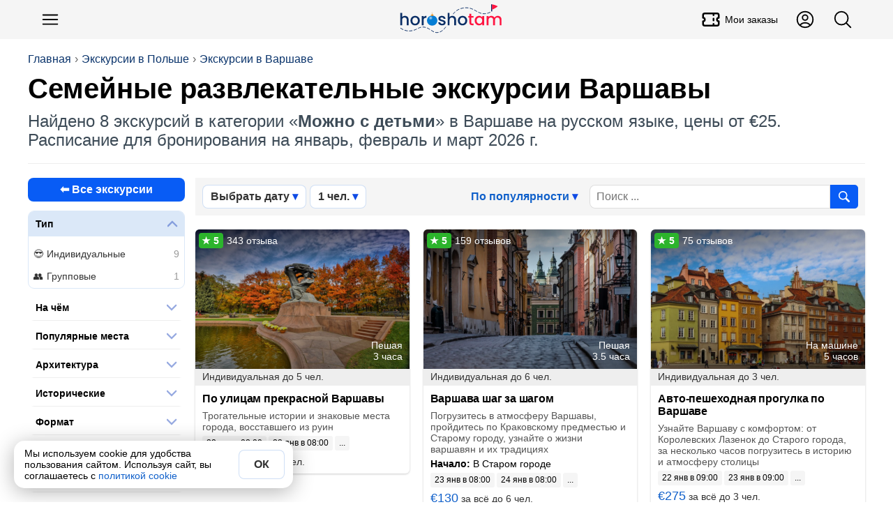

--- FILE ---
content_type: text/html; charset=utf-8
request_url: https://horosho-tam.ru/polsha/varshava/ekskursii/kids
body_size: 18067
content:
<!DOCTYPE html><html lang="ru"><head><meta charset="UTF-8"><meta name="referrer" content="strict-origin-when-cross-origin"><meta name="viewport" content="width=device-width, initial-scale=1"><title>Экскурсии куда можно пойти с детьми по Варшаве и всей семьёй 2026, цены, отзывы</title><meta content="Экскурсии куда можно пойти с детьми по Варшаве и всей семьёй 2026, цены, отзывы" property="og:title"><meta content="Экскурсии на русском языке в Варшаве (Польша 🇵🇱) – у нас можно купить 8 экскурсий на 2026 год по теме «Можно с детьми», 823 ⭐ отзыва, цены от €25. Каталог необычных экскурсионных туров от гидов Польши. Сегодня можно забронировать на 📅 январь, февраль и март" name="description"><meta content="Экскурсии на русском языке в Варшаве (Польша 🇵🇱) – у нас можно купить 8 экскурсий на 2026 год по теме «Можно с детьми», 823 ⭐ отзыва, цены от €25. Каталог необычных экскурсионных туров от гидов Польши. Сегодня можно забронировать на 📅 январь, февраль и март" property="og:description"><script>(function (w, d, s, l, i) {
	w[l] = w[l] || [];
	w[l].push({
		'gtm.start':
			new Date().getTime(), event: 'gtm.js'
	});
	var f = d.getElementsByTagName(s)[0],
		j = d.createElement(s), dl = l != 'dataLayer' ? '&l=' + l : '';
	j.async = true;
	j.src =
		'https://www.googletagmanager.com/gtm.js?id=' + i + dl;
	f.parentNode.insertBefore(j, f);
})(window, document, 'script', 'dataLayer', 'GTM-NLPJT59');
</script><link href="https://horosho-tam.ru/polsha/varshava/ekskursii/kids" rel="canonical"><meta content="https://horosho-tam.ru/polsha/varshava/ekskursii/kids" property="og:url"><meta content="website" property="og:type"><meta content="https://resize.tripster.ru/MT5utJSkcYkCnoKc25vU0EPtJvU=/fit-in/1600x900/filters:no_upscale()/https://cdn.tripster.ru/photos/d9ae3595-c242-4116-9e37-371027f0a83c.jpg" property="og:image"><meta content="https://resize.tripster.ru/MT5utJSkcYkCnoKc25vU0EPtJvU=/fit-in/1600x900/filters:no_upscale()/https://cdn.tripster.ru/photos/d9ae3595-c242-4116-9e37-371027f0a83c.jpg" property="vk:image"><meta content="https://resize.tripster.ru/MT5utJSkcYkCnoKc25vU0EPtJvU=/fit-in/1600x900/filters:no_upscale()/https://cdn.tripster.ru/photos/d9ae3595-c242-4116-9e37-371027f0a83c.jpg" property="twitter:image"><meta property="og:site_name" content="ХорошоТам"><script type="application/ld+json">{"@context":"https://schema.org","@type":"WebSite","name":"ХорошоТам","url":"https://horosho-tam.ru"}</script><link rel="icon" type="image/png" href="/favicon-96x96.png" sizes="96x96"><link rel="icon" type="image/svg+xml" href="/favicon.svg"><link rel="shortcut icon" href="/favicon.ico"><link rel="apple-touch-icon" sizes="180x180" href="/apple-touch-icon.png"><link rel="manifest" href="/site.webmanifest"><style>*{box-sizing:border-box}:after,:before{box-sizing:inherit}body,h1,h2,h3,h4,h5,h6,html,img{margin:0;padding:0}button,input,select,textarea{font:inherit}[type=button],[type=reset],[type=submit],button{-webkit-appearance:none;appearance:none}img{border:0;height:auto;max-width:100%}audio,iframe,video{display:block;max-width:100%}[hidden]{display:none!important}html{color:#000;display:block;font-family:Helvetica Neue,Helvetica,Arial,sans-serif;font-size:16px;line-height:1.15;margin:0;padding:0;-webkit-text-size-adjust:100%}body{margin:0;-webkit-font-smoothing:antialiased;-webkit-tap-highlight-color:rgba(0,0,0,0)}html.scroll_off{height:100%;overflow:hidden!important}@media(max-width:767px){:active{transition:none!important}}.a{cursor:pointer;display:inline}.a_self{border-bottom:1px dashed #1060ca}.a,a{color:#1060ca;hyphens:manual;text-decoration:none}@media(hover:hover){.a:hover,a:hover{border-color:#ff4500;color:#ff4500}}.a:active,a:active{border-color:#ff4500;color:#ff4500}.w-full{width:100%}.btn_lite{background-color:#fff;border:1px solid #085cf5;color:#085cf5}@media(hover:hover){.btn_lite:hover{border-color:#085cf5;box-shadow:0 0 6px #0003;color:#085cf5}}.btn{background-color:#085cf5;border:none;color:#fff}@media(hover:hover){.btn:hover{background-color:#0649c4;color:#fff}}.btn.btn_waiting{background-color:#ddd;color:#333;cursor:wait}.btn_color{background-color:#085cf5;border:none;color:#fff}@media(hover:hover){.btn_color{transition:all .12s ease-in-out}.btn_color:hover{background-color:#0649c4;color:#fff}}.btn_white{background-color:#fff;border:none;box-shadow:0 2px 4px #0003;color:#333}@media(hover:hover){.btn_white:hover{box-shadow:0 1px 4px #00000080;color:#333}}.btn_white.btn_waiting{background-color:#ddd;box-shadow:inset 0 2px 4px #0003;color:#999;cursor:wait}.btn,.btn_lite,.btn_white{border-radius:6px;clear:both;cursor:pointer;display:inline-block;font-weight:700;line-height:1.4;padding:10px 15px;text-align:center;-webkit-user-select:none;user-select:none}@media(min-width:768px){.btn,.btn_lite,.btn_white{transition:all .12s ease-in-out}}@media(max-width:510px){.btn,.btn_lite,.btn_white{display:block;flex-basis:100%;width:100%}}.btn_off{cursor:not-allowed}.btn_off,.btn_off:hover{background-color:#ddd;color:#666}#page{min-height:800px}.dark-theme #page{background-color:#27292d;color:#fffc}#page .mpc{margin:auto;max-width:1024px;padding-left:10px;padding-right:10px;text-align:left}.meta{display:none}h1,h2,h3,h4,h5,h6{font-family:Helvetica Neue,Helvetica,Arial,sans-serif;margin:0}h1 i,h2 i,h3 i,h4 i,h5 i,h6 i{color:#ff1493}.lead{color:#555;font-size:16px;line-height:20px;text-align:left}@media(max-width:500px){.lead{font-size:14px;line-height:18px}}.pg{text-align:center}h1{hyphens:auto}h1.hh{font-size:38px;line-height:1.1em;margin-bottom:20px;margin-top:10px;text-align:left}@media(max-width:767px){h1.hh{font-size:26px;margin-bottom:10px}}.hh b{color:#ff4500;hyphens:none}.desc{color:#666}iframe{border:none;display:block;margin:0}aside{box-sizing:border-box}input,textarea{border:none;hyphens:unset}input[readonly],textarea[readonly]{background-color:#eee;color:#999}blockquote,figure,picture{margin:0;padding:0}#ads_page_top{display:block;padding-bottom:20px}.flag_bg{background-position:50%;background-size:contain}.flag,.flag_bg{background-repeat:no-repeat}.flag{background-image:url(/assets/0bb9752ec1327738f79b.png);background-size:3171.875% 833.3333333333%}.lazyload,.lazyloading{opacity:0}img.lazyload:not([src]){visibility:hidden}.lazy-script{background-color:#fff}.lazy-script.style1{border:1px solid #ddd;padding:4px}.wrap,.wrap_big{box-sizing:border-box;margin-left:auto;margin-right:auto;max-width:1200px;text-align:left}.wrap{padding-left:15px;padding-right:15px}@media(min-width:1200px){.wrap{padding-left:0;padding-right:0}}.wrap_big{max-width:1200px;padding-left:0;padding-right:0}@media(max-width:1200px){.wrap.wrap5,.wrap_big.wrap5{padding-left:5px;padding-right:5px}.wrap.wrap0,.wrap_big.wrap0{padding-left:0;padding-right:0}}.scrollbar{-ms-overflow-style:none}.scrollbar::-webkit-scrollbar{display:none}.hide_block{display:none!important}table{border-collapse:collapse}svg{height:1em;width:1em}button,input,textarea{font-family:inherit;font-size:inherit}#navi{margin:10px auto;z-index:1;-ms-overflow-style:none;padding:4px 0;position:relative}@media(max-width:767px){#navi{margin:2px -10px 0;padding:5px 0}#navi .navi_ul{overflow:auto}#navi .navi_ul::-webkit-scrollbar{display:none}#navi .navi_ul .navi_a{font-size:16px}#navi .navi_ul .navi_a .navi_cnt:before{line-height:16px}#navi li:first-child{margin-left:10px}}#navi .navi_ul{list-style-type:none;margin:5px 0;padding:0}@media(max-width:767px){#navi .navi_ul{display:block;white-space:nowrap}}#navi .navi_li{align-items:center;background-color:#eee;border:1px solid #444;border-radius:6px;display:inline-block;margin:3px 10px 3px 0;padding:0;position:relative;-webkit-user-select:none;user-select:none}#navi .navi_li:hover{background-color:#fff}#navi .navi_li:first-child .navi_a{font-weight:700}#navi .navi_li.ac{background-color:#333}#navi .navi_li.ac .navi_a{color:#fff}#navi .navi_li.navi_with_cnt{padding-right:10px}#navi .navi_li#navi_country_drop_list{padding-right:20px}#navi .navi_li#navi_country_drop_list:after{background-size:auto 100%;margin-right:5px}#navi .navi_li#navi_country_drop_list .navi_title{margin-right:-2px}#navi .navi_a{color:#333;font-size:18px;font-weight:400!important;position:relative;white-space:nowrap}#navi .navi_cnt:before{background-color:#ff1493;border-radius:3px;color:#fff;content:attr(data-cnt);display:inline-block;font-size:12px;line-height:18px;margin-left:-5px;padding:0 3px;text-align:center;transform:translateY(-2px)}#navi .navi_emoji{display:inline-block;margin-right:-5px;padding-left:10px}#navi .navi_title{display:inline-block;padding:4px 10px}#fast_links{margin-bottom:5px}#fast_links .wrap{display:flex}#fast_links .wrap .r{align-items:center;color:#075fdb;display:flex;font-weight:700}#fast_links .wrap .r:before{content:"🔥";display:inline-block;font-size:24px;margin-right:10px}#fast_links .wrap .r:hover{color:#ff4500}#crumbs_box{margin-top:20px;overflow:auto;text-align:left;width:100%}#crumbs_box::-webkit-scrollbar{display:none}@media(min-width:900px){#crumbs_box{overflow:unset}}#crumbs{align-items:center;display:flex;flex-wrap:nowrap;font-size:14px;list-style-type:none;margin:0;padding:0;text-align:center;white-space:nowrap}@media(min-width:900px){#crumbs{flex-wrap:wrap;font-size:16px}}#crumbs li{display:block;position:relative}@media(max-width:767px){#crumbs li{display:inline-block}}#crumbs li a{color:#09336b;display:inline-block;-webkit-user-select:none;user-select:none}#crumbs li a:hover{color:#ff4500}#crumbs li:before{color:#666;content:"›";display:inline-block;margin:0 5px;text-shadow:none}#crumbs li.crumb_main,#crumbs li:first-child{margin-left:0}#crumbs li.crumb_main:before,#crumbs li:first-child:before{display:none}#top_line{align-items:center;background-color:#f5f5f5;display:flex;min-height:56px;padding:5px 0;position:relative;z-index:1000}#top_line__wrap{display:flex;flex:1;justify-content:space-between}.top_menu__btn.button_svg.button{color:#000;font-size:30px}.top_menu__btn__text{font-size:14px;font-weight:500;margin-left:5px}.top_menu__btn__extra{display:none!important}@media(min-width:900px){.top_menu__btn__extra{display:flex!important}}#menu_btn{margin-left:5px}#header_finder_btn{margin-right:5px}#header_finder{align-items:center;display:flex;justify-self:flex-end}#finder_box{background-color:#0000;border:none;border-radius:3px;display:none;flex:1;justify-content:center;outline:none}#finder{display:block;flex:1;max-width:800px;padding:5px 10px}#top_line.ac_finder #header_finder{flex:1}#top_line.ac_finder #header_finder #finder_box{animation:finder_box .15s ease-out;display:flex}@keyframes finder_box{0%{opacity:0}}#top_line.ac_finder #logo{display:none}#top_linka{font-size:18px;margin-bottom:10px;padding-top:30px;position:relative;z-index:1}@media(min-width:900px){#top_linka{font-size:24px}}#top_linka a{color:#fff}#top_linka a span{text-decoration:underline}.logo_new{background-image:url(/assets/d70d7c17cdd638be17e1.svg);background-position:50%;background-repeat:no-repeat;background-size:contain;flex:1}@media(min-width:900px){.logo_new{margin-left:200px}}.logo{align-items:center;align-self:center;display:flex;flex:1;font-size:24px;font-weight:500;justify-content:center;letter-spacing:-1.5px;-webkit-user-select:none;user-select:none}.logo,.logo:hover{color:#000}.logo__second{background-color:#3a73dc;border-radius:50% 5px 5px 50%;color:#fff;font-size:16px;margin-left:2px;padding:2px 6px 2px 8px;transform:rotate(-15deg) translate(1px,-3px)}.logo__second_with_flag{align-items:center;border-radius:5px;display:flex;padding-left:6px;transform:none}.logo__flag{background-position:50%;background-repeat:no-repeat;background-size:cover;display:inline-block;height:12px;margin-left:5px;width:20.4px}@media(hover:hover){.logo:hover .logo__second{background-color:#ff4500}}#top_page{margin-bottom:20px;overflow:hidden;padding:0 15px;position:relative}@media(min-width:1200px){#top_page{padding:0}}#top_center{border-bottom:1px solid #eee;display:flex;flex:1;flex-direction:column;justify-content:space-between;padding-bottom:20px;position:relative;width:100%;z-index:3}#top_center.hide{visibility:hidden}.header_title_box{margin-top:10px}.header_title{font-family:Arial Black,Arial,Tahoma,Helvetica,sans-serif;font-size:28px;font-weight:700;hyphens:auto;overflow:hidden}@media(min-width:900px){.header_title{font-size:40px}}.header_lead{color:#3d4b57;font-size:18px;margin-top:10px}@media(min-width:900px){.header_lead{font-size:24px}}.is-loading{color:#aaa;cursor:wait;position:relative}.is-loading:before{animation:anim_loading .5s linear infinite;border:3px solid #6495ed;border-bottom-color:#fff;border-radius:50%;content:"";height:20px;left:50%;position:absolute;top:50%;transform:translate(-50%,-50%);transform-origin:left top;width:20px}@keyframes anim_loading{to{rotate:1turn}}.wrapper{margin-left:auto;margin-right:auto}.wrapper+.wrapper{margin-top:20px}.wrapper_cloud{background-color:#fff;box-shadow:0 0 80px #0000001a}.wrapper_cloud,.wrapper_grey{border-radius:6px;padding:20px}.wrapper_grey{background-color:#f5f5f5}.wrapper_cols_2>.wrapper+.wrapper,.wrapper_cols_3>.wrapper+.wrapper{margin-top:10px}@media(min-width:900px){.wrapper_cols_2,.wrapper_cols_3{display:flex;flex-wrap:wrap}.wrapper_cols_2>.wrapper,.wrapper_cols_3>.wrapper{flex:1;min-width:calc(50% - 10px);width:calc(50% - 10px)}.wrapper_cols_2>.wrapper:nth-child(2n),.wrapper_cols_3>.wrapper:nth-child(2n){margin-left:10px}.wrapper_cols_2>.wrapper:first-child,.wrapper_cols_2>.wrapper:nth-child(2),.wrapper_cols_3>.wrapper:first-child,.wrapper_cols_3>.wrapper:nth-child(2){margin-top:0}.wrapper_cols_3>.wrapper{margin-left:10px;min-width:calc(33.33% - 10px);width:calc(33.33% - 10px)}.wrapper_cols_3>.wrapper:first-child{margin-left:0}.wrapper_cols_3>.wrapper:first-child,.wrapper_cols_3>.wrapper:nth-child(2),.wrapper_cols_3>.wrapper:nth-child(3){margin-top:0}}.wrapper_h2{border-bottom:1px solid #0000001a;color:#000;font-size:18px;font-weight:500;margin:0 0 15px;padding:0 0 15px}@media(min-width:600px){.wrapper_h2{font-size:26px}}.wrapper_h3{color:#333;font-size:20px;font-weight:700;margin:0 0 20px}@media(min-width:600px){.wrapper_h3{font-size:22px}}.wrapper_lead{color:#999;display:block;font-size:.65em;font-style:normal;font-weight:400;margin-top:5px}@media(min-width:600px){.wrapper_lead{display:inline-block;margin-left:5px}}#footer_muter{margin:50px auto}#footer{background:linear-gradient(0,#222,#000);clear:both;font-size:16px;padding-bottom:100px;text-align:center}@media(min-width:600px){#footer{padding-bottom:20px}}#footer .ftsect{color:#eee;font-weight:700;margin-bottom:20px}#footer .ftlink{margin-top:15px}#footer .trip_link,#footer a{color:#ccc;cursor:pointer;display:inline-block}#footer .trip_link:hover,#footer a:hover{color:#fff}#footer .about_slogan{margin:10px 0}.footer_inner{color:#aaa;flex-wrap:wrap;margin:auto;max-width:1210px;padding:30px 0;text-align:left}@media(min-width:900px){.footer_inner{display:flex}}.footer_section{border-bottom:1px solid #222;margin:0 20px 20px;min-width:unset;padding-bottom:20px}.footer_section:last-child{border-bottom:0}@media(min-width:900px){.footer_section{border:none;flex:1;margin:10px;min-width:300px;padding-bottom:0}}.footer_about{flex:1;min-width:90%}.payment_footer_title{margin-top:10px}.payment_footer{display:flex}.payment_footer .rr{background-position:50%;background-repeat:no-repeat;background-size:contain;height:24px;width:62px}.payment_footer .rr.payment_visa{background-image:url(/assets/b1ae10bcdb8e8fd87eaf.svg);margin-right:6px}.payment_footer .rr.payment_mastercard{background-image:url(/assets/edddf8f218accd573110.svg);width:40px}.payment_footer .rr.payment_mir{background-image:url(/assets/a11dff9d5d6e642ba23c.svg);margin-right:0;width:82px}.footer__row_with_icon{align-items:center;display:flex;margin-top:15px}.footer__row_with_icon__text{margin-left:10px}.hide-s{display:none}@media(min-width:600px){.hide-s{display:block}}.show-s{display:block}@media(min-width:600px){.show-s{display:none}}.b{font-weight:700!important}.w-s{max-width:600px}.w-m{max-width:900px}.w-l{max-width:1200px}.w-xl{max-width:1536px}.mt{margin-top:20px}.mb{margin-bottom:20px}.ml{margin-left:20px}.mr{margin-right:20px}.mh{margin-bottom:20px;margin-top:20px}.m5{margin:5px}.mt5{margin-top:5px}.mb5{margin-bottom:5px}.ml5{margin-left:5px}.mr5,.mw5{margin-right:5px}.mw5{margin-left:5px}.mh5{margin-bottom:5px;margin-top:5px}.m10{margin:10px}.mt10{margin-top:10px}.mb10{margin-bottom:10px}.ml10{margin-left:10px}.mr10,.mw10{margin-right:10px}.mw10{margin-left:10px}.mh10{margin-bottom:10px;margin-top:10px}.m15{margin:15px}.mt15{margin-top:15px}.mb15{margin-bottom:15px}.ml15{margin-left:15px}.mr15,.mw15{margin-right:15px}.mw15{margin-left:15px}.mh15{margin-bottom:15px;margin-top:15px}.m30{margin:30px}.mt30{margin-top:30px}.mb30{margin-bottom:30px}.ml30{margin-left:30px}.mr30,.mw30{margin-right:30px}.mw30{margin-left:30px}.mh30{margin-bottom:30px;margin-top:30px}.m0{margin:0!important}.fs14{font-size:14px}.fs18{font-size:18px}.fs22{font-size:22px}.fs28{font-size:28px}.fs32{font-size:32px}.flex{display:flex}.flex-vc{align-items:center}.flex-hc{justify-content:center}.flex-1{flex:1}</style><link rel="stylesheet" href="/assets/9427.e4cd248e9423d2d8cfcf.css"><link rel="stylesheet" href="/assets/ekskursii.064321c33f933671e169.css"><script>var page = "ekskursii";var lang = "ru";window.dataLayer = window.dataLayer || [];window.no_ads = true;window.accepted_terms = {};</script><script>window.menu_navi = {"country":{"obzor":{"emoji":"🇵🇱","url":"polsha/obzor","title":"Польша"},"ekskursii_country":{"url":"polsha/ekskursii","title":"Экскурсии"},"art":{"url":"polsha","title":"Статья о стране"},"goroda":{"url":"polsha/goroda","title":"Города"},"foto":{"url":"polsha/foto","title":"Фото"}},"city":{"ekskursii":{"cnt":10,"url":"polsha/varshava/ekskursii","title":"Экскурсии в Варшаве","ac":true},"obzor":{"url":"polsha/varshava/obzor","title":"Варшава"},"avia":{"url":"polsha/varshava/avia","title":"Авиабилеты"}}};</script><script>window._ro = {"top_links":[["Экскурсии в Польше","polsha/ekskursii"],["Экскурсии в Варшаве","polsha/varshava/ekskursii"]],"country":{"_id":"59dd59b4e871ca5fb34198b9","title":"Польша","name":{"uk":"Польща","ar":"بولندا","id":"Polandia","zh-TW":"波蘭","vi":"Ba Lan","ms":"Polandia","ko":"폴란드","tl":"Poland","zh-Hant":"波蘭","jp":"ポーランド","lt":"Poland","pt-BR":"Polônia","pt":"Polónia","pl":"Polska","zh-CN":"波兰","es":"Polonia","fr":"Pologne","it":"Polonia","th":"โปแลนด์","tr":"Polonya","de":"Polen","ru":"Польша","en":"Poland"},"code":"pl","url":"polsha","full":"Республика Польша","capital":{"title":"Варшава","code":"waw","url":"varshava","travelata":null},"corona_cases":6661991,"travelata":null,"excursions":{"count":73,"tours":0},"main_art":true,"arts":3,"pic":"641407380138bf989a5e207a","sravni":{"slug":"polsha"}},"city":{"_id":"59dd6509e871ca5fb344474c","title":"Варшава","name":{"uk":"Варшава","ar":"نوفي دفور مازويكي","id":"Nowy Dwór Mazowiecki","zh-TW":"馬佐夫舍地區新莊園","vi":"Nowy Dwór Mazowiecki","ms":"Nowy Dwór Mazowiecki","ko":"Nowy Dwór Mazowiecki","tl":"Nowy Dwór Mazowiecki","zh-Hant":"馬佐夫舍地區新莊園","jp":"ノビ・ドブル・マゾビエツキ","lt":"Warsaw","pt-BR":"Varsóvia","pt":"Varsóvia","pl":"Warszawa","zh-CN":"华沙","es":"Varsovia","fr":"Varsovie","it":"Varsavia","th":"วอร์ซอ","tr":"Varşova","de":"Warschau","ru":"Варшава","en":"Warsaw"},"code":"waw","tz":"Europe/Warsaw","coord":{"lat":52.170906,"lon":20.97329},"url":"varshava","t":0,"travelata":null,"airports_civil":2,"excursions":{"count":10,"tours":0},"google_place_id":"ChIJAZ-GmmbMHkcR_NPqiCq-8HI","yandex":{"region_id":10472}},"in_country":"в Польше","country_from":"Польши","country_po":"Польше","top_pic":"/thumb/top/pics/7a/20/641407380138bf989a5e207a/polsha.jpg","in_city":"в Варшаве","city_to":"в Варшаву","city_from":"Варшавы","city_po":"Варшаве","flag":"🇵🇱"};</script><script>window.page_number = 1;window._url_once = "/polsha/varshava/ekskursiya";window._url_eks = "/polsha/varshava/ekskursii";window._ex_data = {"reviews":823,"price_from":25,"price_to":275,"count":8,"sale":0,"pages_count":1,"rating_aver":4.99,"price_currency":"eur","name":"Семейные развлекательные экскурсии Варшавы"};window.exs_ab_test = 0;window._cat_url = "kids";</script><script type="application/ld+json">{"@context":"https://schema.org/","@type":"CollectionPage","name":"Семейные развлекательные экскурсии Варшавы","description":"Экскурсии на русском языке в Варшаве (Польша 🇵🇱) – у нас можно купить 8 экскурсий на 2026 год по теме «Можно с детьми», 823 ⭐ отзыва, цены от €25. Каталог необычных экскурсионных туров от гидов Польши. Сегодня можно забронировать на 📅 январь, февраль и март","url":"https://horosho-tam.ru/polsha/varshava/ekskursii/kids","@id":"https://horosho-tam.ru/polsha/varshava/ekskursii/kids#collection","inLanguage":"ru","image":"https://resize.tripster.ru/MT5utJSkcYkCnoKc25vU0EPtJvU=/fit-in/1600x900/filters:no_upscale()/https://cdn.tripster.ru/photos/d9ae3595-c242-4116-9e37-371027f0a83c.jpg","mainEntity":{"@type":"ItemList","itemListElement":[{"@type":"ListItem","position":1,"item":{"@id":"https://horosho-tam.ru/polsha/varshava/ekskursiya/po-ulitsam-prekrasnoy-varshavy","url":"https://horosho-tam.ru/polsha/varshava/ekskursiya/po-ulitsam-prekrasnoy-varshavy","@type":"Thing","name":"По улицам прекрасной Варшавы"}},{"@type":"ListItem","position":2,"item":{"@id":"https://horosho-tam.ru/polsha/varshava/ekskursiya/varshava-shag-za-shagom","url":"https://horosho-tam.ru/polsha/varshava/ekskursiya/varshava-shag-za-shagom","@type":"Thing","name":"Варшава шаг за шагом"}},{"@type":"ListItem","position":3,"item":{"@id":"https://horosho-tam.ru/polsha/varshava/ekskursiya/avto-peshehodnaya-progulka-po-varshave","url":"https://horosho-tam.ru/polsha/varshava/ekskursiya/avto-peshehodnaya-progulka-po-varshave","@type":"Thing","name":"Авто-пешеходная прогулка по Варшаве"}},{"@type":"ListItem","position":4,"item":{"@id":"https://horosho-tam.ru/polsha/varshava/ekskursiya/dvortsovaya-varshava","url":"https://horosho-tam.ru/polsha/varshava/ekskursiya/dvortsovaya-varshava","@type":"Thing","name":"Дворцовая Варшава"}},{"@type":"ListItem","position":5,"item":{"@id":"https://horosho-tam.ru/polsha/varshava/ekskursiya/magiya-rozhdestvenskoy-varshavy","url":"https://horosho-tam.ru/polsha/varshava/ekskursiya/magiya-rozhdestvenskoy-varshavy","@type":"Thing","name":"Магия рождественской Варшавы"}},{"@type":"ListItem","position":6,"item":{"@id":"https://horosho-tam.ru/polsha/varshava/ekskursiya/ezhednevnaya-progulka-po-varshave","url":"https://horosho-tam.ru/polsha/varshava/ekskursiya/ezhednevnaya-progulka-po-varshave","@type":"Thing","name":"Свидание с Варшавой каждый день"}},{"@type":"ListItem","position":7,"item":{"@id":"https://horosho-tam.ru/polsha/varshava/ekskursiya/lichnoe-svidanie-s-varshavoy","url":"https://horosho-tam.ru/polsha/varshava/ekskursiya/lichnoe-svidanie-s-varshavoy","@type":"Thing","name":"Личное свидание с Варшавой"}},{"@type":"ListItem","position":8,"item":{"@id":"https://horosho-tam.ru/polsha/varshava/ekskursiya/vygodniy-transfer-v-varshave","url":"https://horosho-tam.ru/polsha/varshava/ekskursiya/vygodniy-transfer-v-varshave","@type":"Thing","name":"Выгодный трансфер в Варшаве"}}],"numberOfItems":8,"itemListOrder":"https://schema.org/ItemListUnordered"}}</script><script src="/assets/runtime.b17fe21389cb67437549.js" defer></script><script src="/assets/2724.2bcc7ea6ac161f1b88e4.js" defer></script><script src="/assets/3681.8cd7a085947383cd66d3.js" defer></script><script src="/assets/2899.93424fe4ad5e0b8624a9.js" defer></script><script src="/assets/9264.1f186519785f94258dcb.js" defer></script><script src="/assets/3699.e8c7300e575dfd589647.js" defer></script><script src="/assets/139.4098470050d16410ff44.js" defer></script><script src="/assets/ekskursii.d6cb1ae6f3f3611ca13f.js" defer></script></head><body data-page="ekskursii"><noscript><iframe src="https://www.googletagmanager.com/ns.html?id=GTM-NLPJT59" height="0" width="0" style="display:none;visibility:hidden"></iframe></noscript><script type="text/javascript">(function(m,e,t,r,i,k,a){m[i]=m[i]||function(){(m[i].a=m[i].a||[]).push(arguments)}; m[i].l=1*new Date(); for (var j = 0; j < document.scripts.length; j++) {if (document.scripts[j].src === r) { return; }} k=e.createElement(t),a=e.getElementsByTagName(t)[0],k.async=1,k.src=r,a.parentNode.insertBefore(k,a)}) (window, document, "script", "https://mc.yandex.ru/metrika/tag.js", "ym"); ym(45707310, "init", { clickmap:true, trackLinks:true, accurateTrackBounce:true, webvisor:true, ecommerce:"dataLayer" });</script><header id="top_line"><div class="wrap_big" id="top_line__wrap"><button class="button-text button top_menu__btn button_svg" type="button" id="menu_btn" title="Меню"><svg xmlns="http://www.w3.org/2000/svg" fill="none" viewBox="0 0 24 24" stroke-width="1.5" stroke="currentColor">
    <path stroke-linecap="round" stroke-linejoin="round" d="M3.75 6.75h16.5M3.75 12h16.5m-16.5 5.25h16.5" />
</svg></button><a class="logo_new" href="/" title="ХорошоТам"></a><a class="button-text button button_svg top_menu__btn top_menu__btn__extra" title="Мои заказы" href="/my/orders"><svg stroke="currentColor" fill="none" stroke-width="2" viewBox="0 0 24 24" stroke-linecap="round" stroke-linejoin="round" height="200px" width="200px" xmlns="http://www.w3.org/2000/svg"><path d="M15 5l0 2"></path><path d="M15 11l0 2"></path><path d="M15 17l0 2"></path><path d="M5 5h14a2 2 0 0 1 2 2v3a2 2 0 0 0 0 4v3a2 2 0 0 1 -2 2h-14a2 2 0 0 1 -2 -2v-3a2 2 0 0 0 0 -4v-3a2 2 0 0 1 2 -2"></path></svg><div class="top_menu__btn__text">Мои заказы</div></a><a class="button-text button button_svg top_menu__btn top_menu__btn__extra" title="Личный кабинет" href="/my"><svg xmlns="http://www.w3.org/2000/svg" fill="none" viewBox="0 0 24 24" stroke-width="1.5" stroke="currentColor">
    <path stroke-linecap="round" stroke-linejoin="round" d="M17.982 18.725A7.488 7.488 0 0 0 12 15.75a7.488 7.488 0 0 0-5.982 2.975m11.963 0a9 9 0 1 0-11.963 0m11.963 0A8.966 8.966 0 0 1 12 21a8.966 8.966 0 0 1-5.982-2.275M15 9.75a3 3 0 1 1-6 0 3 3 0 0 1 6 0Z" />
</svg></a><div id="header_finder"><button class="button-text button top_menu__btn button_svg" type="button" id="header_finder_btn" title="Поиск"><svg xmlns="http://www.w3.org/2000/svg" fill="none" viewBox="0 0 24 24" stroke-width="1.5" stroke="currentColor">
    <path stroke-linecap="round" stroke-linejoin="round" d="m21 21-5.197-5.197m0 0A7.5 7.5 0 1 0 5.196 5.196a7.5 7.5 0 0 0 10.607 10.607Z" />
</svg></button></div></div></header><div id="top_page"><div class="wrap_big" id="top_center"><div id="crumbs_box" onclick="yaMetrika('crumbs')"><ol id="crumbs"><li><a href="/">Главная</a></li><li><a href="/polsha/ekskursii">Экскурсии в Польше</a></li><li><a href="/polsha/varshava/ekskursii">Экскурсии в Варшаве</a></li></ol></div><script type="application/ld+json">{"@context":"https://schema.org","@type":"BreadcrumbList","itemListElement":[{"@type":"ListItem","position":1,"item":{"@id":"https://horosho-tam.ru","name":"Главная"}},{"@type":"ListItem","position":2,"item":{"@id":"https://horosho-tam.ru/polsha/ekskursii","name":"Экскурсии в Польше"}},{"@type":"ListItem","position":3,"item":{"@id":"https://horosho-tam.ru/polsha/varshava/ekskursii","name":"Экскурсии в Варшаве"}},{"@type":"ListItem","position":4,"item":{"@id":"https://horosho-tam.ru/polsha/varshava/ekskursii/kids","name":"Семейные развлекательные экскурсии Варшавы"}}]}</script><div class="header_title_box"><h1 class="header_title" data-len="50">Семейные развлекательные экскурсии Варшавы</h1><div class="header_lead">Найдено 8 экскурсий в категории «<b>Можно с детьми</b>» в Варшаве на русском языке, цены от €25. Расписание для бронирования на январь, февраль и март 2026 г.</div></div></div></div><main class="page_ekskursii wrap" id="page"><script>window.eProducts = [{"item_name":"По улицам прекрасной Варшавы","item_id":"5f6dc4b44c62e6405a2286ff","price":0.05,"price_full":120,"item_brand":"tr","item_category":"Экскурсии","item_category2":"Польша","item_category3":"Варшава","item_variant":"private","quantity":1,"currency":"EUR","location_id":"ChIJAZ-GmmbMHkcR_NPqiCq-8HI","item_list_name":"cat: Можно с детьми","item_list_id":"5f6ca2c0c31d31270d2d13ed"},{"item_name":"Варшава шаг за шагом","item_id":"5f6dc5984c62e6405a22aa35","price":0.05,"price_full":130,"item_brand":"tr","item_category":"Экскурсии","item_category2":"Польша","item_category3":"Варшава","item_variant":"private","quantity":1,"currency":"EUR","location_id":"ChIJAZ-GmmbMHkcR_NPqiCq-8HI","item_list_name":"cat: Можно с детьми","item_list_id":"5f6ca2c0c31d31270d2d13ed","index":1},{"item_name":"Авто-пешеходная прогулка по Варшаве","item_id":"5f6dca2e4c62e6405a232cb8","price":0.11,"price_full":275,"item_brand":"tr","item_category":"Экскурсии","item_category2":"Польша","item_category3":"Варшава","item_variant":"private","quantity":1,"currency":"EUR","location_id":"ChIJAZ-GmmbMHkcR_NPqiCq-8HI","item_list_name":"cat: Можно с детьми","item_list_id":"5f6ca2c0c31d31270d2d13ed","index":2},{"item_name":"Дворцовая Варшава","item_id":"5f6dc9d94c62e6405a232207","price":0.09,"price_full":235,"item_brand":"tr","item_category":"Экскурсии","item_category2":"Польша","item_category3":"Варшава","item_variant":"private","quantity":1,"currency":"EUR","location_id":"ChIJAZ-GmmbMHkcR_NPqiCq-8HI","item_list_name":"cat: Можно с детьми","item_list_id":"5f6ca2c0c31d31270d2d13ed","index":3},{"item_name":"Магия рождественской Варшавы","item_id":"673bed8dc5df5aa284cb40f2","price":0.07,"price_full":180,"item_brand":"tr","item_category":"Экскурсии","item_category2":"Польша","item_category3":"Варшава","item_variant":"private","quantity":1,"currency":"EUR","location_id":"ChIJAZ-GmmbMHkcR_NPqiCq-8HI","item_list_name":"cat: Можно с детьми","item_list_id":"5f6ca2c0c31d31270d2d13ed","index":4},{"item_name":"Свидание с Варшавой каждый день","item_id":"5f6dc4954c62e6405a2281fb","price":0.01,"price_full":25,"item_brand":"tr","item_category":"Экскурсии","item_category2":"Польша","item_category3":"Варшава","item_variant":"group","quantity":1,"currency":"EUR","location_id":"ChIJAZ-GmmbMHkcR_NPqiCq-8HI","item_list_name":"cat: Можно с детьми","item_list_id":"5f6ca2c0c31d31270d2d13ed","index":5},{"item_name":"Личное свидание с Варшавой","item_id":"67121561363407ab6ba4dafa","price":0.04,"price_full":100,"item_brand":"tr","item_category":"Экскурсии","item_category2":"Польша","item_category3":"Варшава","item_variant":"private","quantity":1,"currency":"EUR","location_id":"ChIJAZ-GmmbMHkcR_NPqiCq-8HI","item_list_name":"cat: Можно с детьми","item_list_id":"5f6ca2c0c31d31270d2d13ed","index":6},{"item_name":"Выгодный трансфер в Варшаве","item_id":"65e481a1a63fb0340e63573a","price":0.02,"price_full":42,"item_brand":"tr","item_category":"Экскурсии","item_category2":"Польша","item_category3":"Варшава","item_variant":"private","quantity":1,"currency":"EUR","location_id":"ChIJAZ-GmmbMHkcR_NPqiCq-8HI","item_list_name":"cat: Можно с детьми","item_list_id":"5f6ca2c0c31d31270d2d13ed","index":7}];</script><div id="exs_uchat"></div><div class="exs_box_wrap"><div class="exs_center"><div id="ex_panel"><div class="scrollbar" id="exs_panel_options"><button class="button-outlined button-with-drop button" type="button" id="exs_panel_date">Выбрать дату</button><button class="button-outlined button-with-drop button" type="button" id="exs_panel_persons">1 чел.</button><div class="exs_panel_sep"></div><button class="button-text button-with-drop button" type="button" id="exs_panel_sort" data-list="[{&quot;v&quot;:&quot;popular&quot;,&quot;title&quot;:&quot;По популярности&quot;},{&quot;v&quot;:&quot;price&quot;,&quot;title&quot;:&quot;По цене&quot;},{&quot;v&quot;:&quot;rating&quot;,&quot;title&quot;:&quot;По оценке&quot;}]">По популярности</button></div><div id="ex_panel_sep"></div><div id="ex_search"><input id="ex_search_inp" placeholder="Поиск ..." type="search"><button id="ex_search_btn" title="Поиск экскурсий"></button></div></div><section class="ex_list"><div class="ex_list_card" data-partner="tr" data-score="0" data-pop="2" data-last="0" data-id="5f6dc4b44c62e6405a2286ff"><figure class="ex_list_photo"><img class="ex_list_img" alt="По улицам прекрасной Варшавы" src="https://resize.tripster.ru/ogO3j9MrXfW3y1rKk4kgk9EHgtQ=/fit-in/800x600/filters:no_upscale()/https://cdn.tripster.ru/photos/c754fee8-00fb-4255-b923-72a8998bc24c.jpg" loading="lazy" width="300" height="200"><div class="ex_list_photo__bottom"><div class="ex_list_transport"><div class="r_transport_box"><div class="r_transport">Пешая</div></div></div><div class="ex_list_duration" title="Продолжительность">3 часа</div></div></figure><div class="ex_list_common"><span class="excursion_rate r_rate_5 ex_list_rating" data-rate="5">343 отзыва</span><div class="ex_label ex_label_type_private ex_list_type"><div class="ex_label_title">Индивидуальная</div> <div class="ex_label_persons">до 5 чел.</div></div><div class="ex_list_info"><a class="ex_list_title" href="/polsha/varshava/ekskursiya/po-ulitsam-prekrasnoy-varshavy" target="_blank">По улицам прекрасной Варшавы</a><div class="ex_list_desc">Трогательные истории и знаковые места города, восставшего из руин</div></div><div class="ex_list_coming_dates"><div class="ex_list_coming_dates_r" data-d="2026-01-22T05:00:00.000Z" data-date="2026-01-22">22 янв в 08:00</div><div class="ex_list_coming_dates_r" data-d="2026-01-23T05:00:00.000Z" data-date="2026-01-23">23 янв в 08:00</div><div class="ex_list_coming_dates_r ex_list_coming_dates_else"></div></div><div class="ex_list_price"><span class="r_price_sum"><span class="ex_list_price__val">€120</span></span><span class="ex_list_price__unit"> за всё до 5 чел.</span></div></div></div><div class="ex_list_card" data-partner="tr" data-score="0" data-pop="3" data-last="0" data-id="5f6dc5984c62e6405a22aa35"><figure class="ex_list_photo"><img class="ex_list_img" alt="Варшава шаг за шагом" src="https://resize.tripster.ru/EKbQARzOJ3DhrcZm416Dm9SXE2k=/fit-in/800x600/filters:no_upscale()/https://cdn.tripster.ru/photos/29d6e920-1db2-452c-8996-cc402abecede.jpg" loading="lazy" width="300" height="200"><div class="ex_list_photo__bottom"><div class="ex_list_transport"><div class="r_transport_box"><div class="r_transport">Пешая</div></div></div><div class="ex_list_duration" title="Продолжительность">3.5 часа</div></div></figure><div class="ex_list_common"><span class="excursion_rate r_rate_5 ex_list_rating" data-rate="5">159 отзывов</span><div class="ex_label ex_label_type_private ex_list_type"><div class="ex_label_title">Индивидуальная</div> <div class="ex_label_persons">до 6 чел.</div></div><div class="ex_list_info"><a class="ex_list_title" href="/polsha/varshava/ekskursiya/varshava-shag-za-shagom" target="_blank">Варшава шаг за шагом</a><div class="ex_list_desc">Погрузитесь в атмосферу Варшавы, пройдитесь по Краковскому предместью и Старому городу, узнайте о жизни варшавян и их традициях</div><div class="ex_list_begin_place"><b>Начало:</b> В Старом городе</div></div><div class="ex_list_coming_dates"><div class="ex_list_coming_dates_r" data-d="2026-01-23T05:00:00.000Z" data-date="2026-01-23">23 янв в 08:00</div><div class="ex_list_coming_dates_r" data-d="2026-01-24T05:00:00.000Z" data-date="2026-01-24">24 янв в 08:00</div><div class="ex_list_coming_dates_r ex_list_coming_dates_else"></div></div><div class="ex_list_price"><span class="r_price_sum"><span class="ex_list_price__val">€130</span></span><span class="ex_list_price__unit"> за всё до 6 чел.</span></div></div></div><div class="ex_list_card" data-partner="tr" data-score="0" data-pop="5" data-last="0" data-id="5f6dca2e4c62e6405a232cb8"><figure class="ex_list_photo"><img class="ex_list_img" alt="Авто-пешеходная прогулка по Варшаве" src="https://resize.tripster.ru/WcOQyfspUHP6E8Nk2e8nhvK6vtk=/fit-in/800x600/filters:no_upscale()/https://cdn.tripster.ru/photos/8c3cef8c-456e-43fa-8112-45d4ee85b129.jpg" loading="lazy" width="300" height="200"><div class="ex_list_photo__bottom"><div class="ex_list_transport"><div class="r_transport_box"><div class="r_transport">На машине</div></div></div><div class="ex_list_duration" title="Продолжительность">5 часов</div></div></figure><div class="ex_list_common"><span class="excursion_rate r_rate_5 ex_list_rating" data-rate="5">75 отзывов</span><div class="ex_label ex_label_type_private ex_list_type"><div class="ex_label_title">Индивидуальная</div> <div class="ex_label_persons">до 3 чел.</div></div><div class="ex_list_info"><a class="ex_list_title" href="/polsha/varshava/ekskursiya/avto-peshehodnaya-progulka-po-varshave" target="_blank">Авто-пешеходная прогулка по Варшаве</a><div class="ex_list_desc">Узнайте Варшаву с комфортом: от Королевских Лазенок до Старого города, за несколько часов погрузитесь в историю и атмосферу столицы</div></div><div class="ex_list_coming_dates"><div class="ex_list_coming_dates_r" data-d="2026-01-22T06:00:00.000Z" data-date="2026-01-22">22 янв в 09:00</div><div class="ex_list_coming_dates_r" data-d="2026-01-23T06:00:00.000Z" data-date="2026-01-23">23 янв в 09:00</div><div class="ex_list_coming_dates_r ex_list_coming_dates_else"></div></div><div class="ex_list_price"><span class="r_price_sum"><span class="ex_list_price__val">€275</span></span><span class="ex_list_price__unit"> за всё до 3 чел.</span></div></div></div><div class="ex_list_card" data-partner="tr" data-score="0" data-pop="6" data-last="0" data-id="5f6dc9d94c62e6405a232207"><figure class="ex_list_photo"><img class="ex_list_img" alt="Дворцовая Варшава" src="https://resize.tripster.ru/Cun77xjvFsDqYqIF7otCQXV1Zsw=/fit-in/800x600/filters:no_upscale()/https://cdn.tripster.ru/photos/51af120e-d367-46d9-97a6-747254d8841d.jpg" loading="lazy" width="300" height="200"><div class="ex_list_photo__bottom"><div class="ex_list_transport"><div class="r_transport_box"><div class="r_transport">На машине</div></div></div><div class="ex_list_duration" title="Продолжительность">4.5 часа</div></div></figure><div class="ex_list_common"><span class="excursion_rate r_rate_5 ex_list_rating" data-rate="5">26 отзывов</span><div class="ex_label ex_label_type_private ex_list_type"><div class="ex_label_title">Индивидуальная</div> <div class="ex_label_persons">до 3 чел.</div></div><div class="ex_list_info"><a class="ex_list_title" href="/polsha/varshava/ekskursiya/dvortsovaya-varshava" target="_blank">Дворцовая Варшава</a><div class="ex_list_desc">История и красоты королевских резиденций Лазенки и Вилянов</div></div><div class="ex_list_coming_dates"><div class="ex_list_coming_dates_r" data-d="2026-01-22T06:30:00.000Z" data-date="2026-01-22">22 янв в 09:30</div><div class="ex_list_coming_dates_r" data-d="2026-01-23T06:30:00.000Z" data-date="2026-01-23">23 янв в 09:30</div><div class="ex_list_coming_dates_r ex_list_coming_dates_else"></div></div><div class="ex_list_price"><span class="r_price_sum"><span class="ex_list_price__val">€235</span></span><span class="ex_list_price__unit"> за всё до 3 чел.</span></div></div></div><div class="ex_list_card" data-partner="tr" data-score="0" data-pop="7" data-last="0" data-id="673bed8dc5df5aa284cb40f2"><figure class="ex_list_photo"><img class="ex_list_img" alt="Магия рождественской Варшавы" src="https://resize.tripster.ru/Oe4EFQJNVXHymD8FngL86qQnMhM=/fit-in/800x600/filters:no_upscale()/https://cdn.tripster.ru/photos/63847655-f79f-4e52-8117-a98d6a2fc08c.jpg" loading="lazy" width="300" height="200"><div class="ex_list_photo__bottom"><div class="ex_list_transport"><div class="r_transport_box"><div class="r_transport">На машине</div></div></div><div class="ex_list_duration" title="Продолжительность">4 часа</div></div></figure><div class="ex_list_common"><span class="excursion_rate r_rate_5 ex_list_rating" data-rate="5">13 отзывов</span><div class="ex_label ex_label_type_private ex_list_type"><div class="ex_label_title">Индивидуальная</div> <div class="ex_label_persons">до 3 чел.</div></div><div class="ex_list_info"><a class="ex_list_title" href="/polsha/varshava/ekskursiya/magiya-rozhdestvenskoy-varshavy" target="_blank">Магия рождественской Варшавы</a><div class="ex_list_desc">Зимняя Варшава очаровывает огнями и ароматами. Прогулка по праздничным улицам, дегустация шоколада и вино на рождественском базаре - все это ждет вас</div></div><div class="ex_list_coming_dates"><div class="ex_list_coming_dates_r" data-d="2026-01-22T13:00:00.000Z" data-date="2026-01-22">22 янв в 16:00</div><div class="ex_list_coming_dates_r" data-d="2026-01-23T13:00:00.000Z" data-date="2026-01-23">23 янв в 16:00</div><div class="ex_list_coming_dates_r ex_list_coming_dates_else"></div></div><div class="ex_list_price"><span class="r_price_sum"><span class="ex_list_price__val">€180</span></span><span class="ex_list_price__unit"> за всё до 3 чел.</span></div></div></div><div class="ex_list_card" data-partner="tr" data-score="0" data-pop="501" data-last="3" data-id="5f6dc4954c62e6405a2281fb"><figure class="ex_list_photo"><img class="ex_list_img" alt="Свидание с Варшавой каждый день" src="https://resize.tripster.ru/_xPHFOnnNr664T-tBWoTDcU0nkI=/fit-in/800x600/filters:no_upscale()/https://cdn.tripster.ru/photos/ac61097f-0169-41e8-95bb-6fe7b6d2f13b.jpg" loading="lazy" width="300" height="200"><div class="ex_list_photo__bottom"><div class="ex_list_transport"><div class="r_transport_box"><div class="r_transport">Пешая</div></div></div><div class="ex_list_duration" title="Продолжительность">2 часа</div></div></figure><div class="ex_list_common"><span class="excursion_rate r_rate_5 ex_list_rating" data-rate="5">197 отзывов</span><div class="ex_label ex_label_type_group ex_list_type"><div class="ex_label_title">Мини-группа</div> <div class="ex_label_persons">до 10 чел.</div></div><div class="ex_list_info"><a class="ex_list_title" href="/polsha/varshava/ekskursiya/ezhednevnaya-progulka-po-varshave" target="_blank">Свидание с Варшавой каждый день</a><div class="ex_list_desc">Погрузитесь в контрасты Варшавы, где история встречается с современностью. Два маршрута на выбор, чтобы увидеть город с разных сторон</div><div class="ex_list_begin_place"><b>Начало:</b> На Замковой площади</div></div><div class="ex_list_schedule"><b>Расписание:</b> ежедневно в 15:15</div><div class="ex_list_coming_dates"><div class="ex_list_coming_dates_r coming_dates_r_tomorrow" data-d="2026-01-21T12:15:00.000Z" data-date="2026-01-21">Завтра в 15:15</div><div class="ex_list_coming_dates_r" data-d="2026-01-22T12:15:00.000Z" data-date="2026-01-22">22 янв в 15:15</div><div class="ex_list_coming_dates_r ex_list_coming_dates_else"></div></div><div class="ex_list_price"><span class="r_price_sum"><span class="ex_list_price__val">€25</span></span><span class="ex_list_price__unit"> за человека</span></div></div></div><div class="ex_list_card" data-partner="tr" data-score="0" data-pop="504" data-last="0" data-id="67121561363407ab6ba4dafa"><figure class="ex_list_photo"><img class="ex_list_img" alt="Личное свидание с Варшавой" src="https://resize.tripster.ru/nifZRKRHA4sAtVIMiEqhdGDzVeA=/fit-in/800x600/filters:no_upscale()/https://cdn.tripster.ru/photos/d9ae3595-c242-4116-9e37-371027f0a83c.jpg" loading="lazy" width="300" height="200"><div class="ex_list_photo__bottom"><div class="ex_list_transport"><div class="r_transport_box"><div class="r_transport">Пешая</div></div></div><div class="ex_list_duration" title="Продолжительность">2 часа</div></div></figure><div class="ex_list_common"><span class="excursion_rate r_rate_5 ex_list_rating" data-rate="5">9 отзывов</span><div class="ex_label ex_label_type_private ex_list_type"><div class="ex_label_title">Индивидуальная</div> <div class="ex_label_persons">до 10 чел.</div></div><div class="ex_list_info"><a class="ex_list_title" href="/polsha/varshava/ekskursiya/lichnoe-svidanie-s-varshavoy" target="_blank">Личное свидание с Варшавой</a><div class="ex_list_desc">Варшава удивляет контрастами. Выберите один из маршрутов и откройте для себя город, где история и современность переплетаются в каждом уголке</div><div class="ex_list_begin_place"><b>Начало:</b> У колонны Сигизмунда</div></div><div class="ex_list_coming_dates"><div class="ex_list_coming_dates_r coming_dates_r_tomorrow" data-d="2026-01-21T07:00:00.000Z" data-date="2026-01-21">Завтра в 10:00</div><div class="ex_list_coming_dates_r" data-d="2026-01-22T07:00:00.000Z" data-date="2026-01-22">22 янв в 10:00</div><div class="ex_list_coming_dates_r ex_list_coming_dates_else"></div></div><div class="ex_list_price"><span class="r_price_sum"><span class="ex_list_price__from">от </span><span class="ex_list_price__val">€100</span></span><span class="ex_list_price__unit"> за всё до 10 чел.</span></div></div></div><div class="ex_list_card" data-partner="tr" data-score="0" data-pop="508" data-last="0" data-id="65e481a1a63fb0340e63573a"><figure class="ex_list_photo"><img class="ex_list_img" alt="Выгодный трансфер в Варшаве" src="https://resize.tripster.ru/vvyPHHKWpNgFiue0qxpg6bfNEz8=/fit-in/800x600/filters:no_upscale()/https://cdn.tripster.ru/photos/586dbeab-7f6b-4238-9526-eb72afe49f21.jpg" loading="lazy" width="300" height="200"><div class="ex_list_photo__bottom"><div class="ex_list_transport"><div class="r_transport_box"><div class="r_transport">На машине</div><div class="r_transport">Трансфер из аэропорта</div></div></div><div class="ex_list_duration" title="Продолжительность">30 минут</div></div></figure><div class="ex_list_common"><span class="excursion_rate r_rate_5 ex_list_rating" data-rate="5">1 отзыв</span><div class="ex_label ex_label_type_transfer ex_list_type"><div class="ex_label_title">Индивидуальная</div> <div class="ex_label_persons">до 3 чел.</div></div><div class="ex_list_info"><a class="ex_list_title" href="/polsha/varshava/ekskursiya/vygodniy-transfer-v-varshave" target="_blank">Выгодный трансфер в Варшаве</a><div class="ex_list_desc">Русскоговорящий водитель встретит вас в аэропорту Варшавы и доставит по нужному адресу. Удобный трансфер с багажом и интересными рассказами о городе</div></div><div class="ex_list_coming_dates"><div class="ex_list_coming_dates_r coming_dates_r_tomorrow" data-d="2026-01-21T10:00:00.000Z" data-date="2026-01-21">Завтра в 13:00</div><div class="ex_list_coming_dates_r" data-d="2026-01-21T21:00:00.000Z" data-date="2026-01-22">22 янв в 00:00</div><div class="ex_list_coming_dates_r ex_list_coming_dates_else"></div></div><div class="ex_list_price"><span class="r_price_sum"><span class="ex_list_price__val">€42</span></span><span class="ex_list_price__unit"> за всё до 3 чел.</span></div></div></div></section><div id="next_box"><a class="button-light button sz-xl" href="/polsha/varshava/ekskursii">Другие экскурсии Варшавы</a></div><section class="wrapper"><h2 class="wrapper_h2">Последние отзывы на экскурсии</h2><div class="exs_last_reviews_list_box"><ul class="exs_last_reviews_list"><li class="ex_review exs_last_reviews_r"><div class="rr_top"><div class="rr_ava" style="background-color: #886083">Д</div><div class="rr_name">Дарья</div><div class="rr_date">18 января 2026</div><div class="rr_rating"><span class="excursion_rate r_rate_5" data-rate="5"></span></div></div><div class="rr_ex"><a class="b" href="/polsha/varshava/ekskursiya/avto-peshehodnaya-progulka-po-varshave" target="_blank">Авто-пешеходная прогулка по Варшаве</a></div><div class="rr_text">Яна супер рассказчик, рекомендую!</div></li><li class="ex_review exs_last_reviews_r"><div class="rr_top"><div class="rr_ava" style="background-color: #55AE85">Е</div><div class="rr_name">Екатерина</div><div class="rr_date">11 января 2026</div><div class="rr_rating"><span class="excursion_rate r_rate_5" data-rate="5"></span></div></div><div class="rr_ex"><a class="b" href="/polsha/varshava/ekskursiya/ezhednevnaya-progulka-po-varshave" target="_blank">Свидание с Варшавой каждый день</a></div><div class="rr_text">Нам очень понравилась экскурсия, Наталья очень интересно и увлекательно рассказала про историю Варшавы. Узнали много новой информации, все прошло в приятной и дружественной атмосфере.<br>Очень рекомендую <3</div></li><li class="ex_review exs_last_reviews_r"><div class="rr_top"><div class="rr_ava" style="background-color: #89E142">O</div><div class="rr_name">Oksana</div><div class="rr_date">4 января 2026</div><div class="rr_rating"><span class="excursion_rate r_rate_5" data-rate="5"></span></div></div><div class="rr_ex"><a class="b" href="/polsha/varshava/ekskursiya/po-ulitsam-prekrasnoy-varshavy" target="_blank">По улицам прекрасной Варшавы</a></div><div class="read_more rr_text" id="read_more_9829591006">Сегодня была на пешеходной экскурсии по Варшаве и осталась в полном восторге. Гид оказался очень профессиональным и увлечённым человеком, рассказывал <details class="hidden_block" id="hidden_block_4716249308"><summary class="hidden_show a" onclick="yaMetrika('read_more')">читать дальше</summary><p>не сухие факты, а живые истории о городе, его судьбе и жителях. Особенно впечатлили рассказы о восстановлении Старого города после войны — когда идёшь по этим улицам, даже не верится, что всё это было полностью разрушено.<br>Маршрут был продуман отлично: мы увидели Замковую площадь, Королевский замок, уютные улочки Старого города, Рыночную площадь и множество других мест.<br>Экскурсия прошла в комфортном темпе, было время и для фотографий, и для вопросов. Атмосфера была тёплой и дружелюбной, чувствовалось искреннее желание показать Варшаву не как туристическую открытку, а как живой город с характером и душой.<br>Очень рекомендую эту экскурсию всем, кто хочет по-настоящему понять Варшаву и увидеть её не только глазами туриста, но и через историю и судьбы людей.</p><script>document.getElementById('hidden_block_4716249308').addEventListener('toggle', () => {document.querySelector('#read_more_9829591006').insertAdjacentHTML('beforeEnd', document.querySelector('#hidden_block_4716249308 p').innerHTML);document.getElementById('hidden_block_4716249308').remove();
});</script></details><style>.hidden_block{display:inline;}.hidden_show{list-style: none;display:inline-block;}.hidden_show::-webkit-details-marker{display: none;}</style></div><div class="rr_photos zoom_list"><picture class="rr_review_pic"><img class="rr_review_img zoom" src="https://resize.tripster.ru/8je1zFxAdyp3LH0svEVKnXzEojo=/fit-in/1080x1440/filters:no_upscale()/https://cdn.tripster.ru/photos/ef068317-f4df-490c-9413-5a31b16fb882.jpg" alt="Сегодня была на пешеходной экскурсии по Варшаве и осталась в полном восторге. Гид оказался очень профессиональным" loading="lazy"></picture><picture class="rr_review_pic"><img class="rr_review_img zoom" src="https://resize.tripster.ru/ORrxlW3FV14E9UOXO-Bd9EzLXR8=/fit-in/1080x1440/filters:no_upscale()/https://cdn.tripster.ru/photos/02a8b64e-1edd-4348-8527-e4c4cba74f78.jpg" alt="Сегодня была на пешеходной экскурсии по Варшаве и осталась в полном восторге. Гид оказался очень профессиональным" loading="lazy"></picture><picture class="rr_review_pic"><img class="rr_review_img zoom" src="https://resize.tripster.ru/kuu6vsuLTa71XXsvb8W23q5OJ6M=/fit-in/1080x1440/filters:no_upscale()/https://cdn.tripster.ru/photos/52cb1cde-326c-4a87-9206-a70a864d7a72.jpg" alt="Сегодня была на пешеходной экскурсии по Варшаве и осталась в полном восторге. Гид оказался очень профессиональным" loading="lazy"></picture></div></li><li class="ex_review exs_last_reviews_r"><div class="rr_top"><div class="rr_ava" style="background-color: #1DB3FA">L</div><div class="rr_name">Lizaveta</div><div class="rr_date">1 января 2026</div><div class="rr_rating"><span class="excursion_rate r_rate_5" data-rate="5"></span></div></div><div class="rr_ex"><a class="b" href="/polsha/varshava/ekskursiya/ezhednevnaya-progulka-po-varshave" target="_blank">Свидание с Варшавой каждый день</a></div><div class="rr_text">Нам очень понравилось. Вспоминаем экскурсию до сих пор. Много раз были в Варшаве, но в этот раз открыли что-то новое.</div></li><li class="ex_review exs_last_reviews_r"><div class="rr_top"><div class="rr_ava" style="background-color: #E04E39">С</div><div class="rr_name">Сергей</div><div class="rr_date">27 декабря 2025</div><div class="rr_rating"><span class="excursion_rate r_rate_5" data-rate="5"></span></div></div><div class="rr_ex"><a class="b" href="/polsha/varshava/ekskursiya/lichnoe-svidanie-s-varshavoy" target="_blank">Личное свидание с Варшавой</a></div><div class="read_more rr_text" id="read_more_7061078696">Нашим гидом был Юрий!!! Замечательный рассказчик, погружает в историю и материал с первых и до последней минут экскурсии. План экскурсии <details class="hidden_block" id="hidden_block_6997237909"><summary class="hidden_show a" onclick="yaMetrika('read_more')">читать дальше</summary><p>построен так, что нет времени отвлекаться на посторонние вещи при прохождении маршрута. На дополнительные вопросы, дает развернутые ответы. Рекомендуем Юрия если хотите получить дополнительную информацию, которой нет в интернете.</p><script>document.getElementById('hidden_block_6997237909').addEventListener('toggle', () => {document.querySelector('#read_more_7061078696').insertAdjacentHTML('beforeEnd', document.querySelector('#hidden_block_6997237909 p').innerHTML);document.getElementById('hidden_block_6997237909').remove();
});</script></details></div><div class="rr_photos zoom_list"><picture class="rr_review_pic"><img class="rr_review_img zoom" src="https://resize.tripster.ru/Uqmwk9UbICxLQXa97FQlfHrF8_U=/fit-in/1080x1440/filters:no_upscale()/https://cdn.tripster.ru/photos/01026c68-df3a-4e43-bddd-51d6021e4a09.jpg" alt="Нашим гидом был Юрий!!! Замечательный рассказчик, погружает в историю и материал с первых и до последней" loading="lazy"></picture></div></li><li class="ex_review exs_last_reviews_r"><div class="rr_top"><div class="rr_ava" style="background-color: #B6F9F0">Д</div><div class="rr_name">Дария</div><div class="rr_date">24 декабря 2025</div><div class="rr_rating"><span class="excursion_rate r_rate_4" data-rate="4"></span></div></div><div class="rr_ex"><a class="b" href="/polsha/varshava/ekskursiya/ezhednevnaya-progulka-po-varshave" target="_blank">Свидание с Варшавой каждый день</a></div><div class="rr_text">Экскурсия очень понравилась.</div></li><li class="ex_review exs_last_reviews_r"><div class="rr_top"><div class="rr_ava" style="background-color: #89EA71">М</div><div class="rr_name">Марк</div><div class="rr_date">15 декабря 2025</div><div class="rr_rating"><span class="excursion_rate r_rate_5" data-rate="5"></span></div></div><div class="rr_ex"><a class="b" href="/polsha/varshava/ekskursiya/ezhednevnaya-progulka-po-varshave" target="_blank">Свидание с Варшавой каждый день</a></div><div class="rr_text">Хорошая экскурсия по "синему маршруту"! Экскурсовод Наталья знающая, внимательная и очень приятная.</div><div class="rr_photos zoom_list"><picture class="rr_review_pic"><img class="rr_review_img zoom" src="https://resize.tripster.ru/3a-RTVEQJgKdFRn9urBfI3h34KA=/fit-in/1080x1440/filters:no_upscale()/https://cdn.tripster.ru/photos/8e8e4a73-569f-45d5-ae4f-b816b2e4ff50.jpg" alt="Хорошая экскурсия по &quot;синему маршруту&quot;! Экскурсовод Наталья знающая, внимательная и очень приятная" loading="lazy"></picture><picture class="rr_review_pic"><img class="rr_review_img zoom" src="https://resize.tripster.ru/E1OfYGe_29EzHF25e63Z1K5tp6w=/fit-in/1080x1440/filters:no_upscale()/https://cdn.tripster.ru/photos/d4f690a5-b3c4-4972-9405-5de8c32ff89c.jpg" alt="Хорошая экскурсия по &quot;синему маршруту&quot;! Экскурсовод Наталья знающая, внимательная и очень приятная" loading="lazy"></picture></div></li><li class="ex_review exs_last_reviews_r"><div class="rr_top"><div class="rr_ava" style="background-color: #C3C9AA">Л</div><div class="rr_name">Людмила</div><div class="rr_date">14 декабря 2025</div><div class="rr_rating"><span class="excursion_rate r_rate_5" data-rate="5"></span></div></div><div class="rr_ex"><a class="b" href="/polsha/varshava/ekskursiya/avto-peshehodnaya-progulka-po-varshave" target="_blank">Авто-пешеходная прогулка по Варшаве</a></div><div class="read_more rr_text" id="read_more_4590659729">Большое спасибо за организацию экскурсии. Яна очень отзывчивый гид.<br>Неожиданно было то, что мы передвигались на такси от одной точки к <details class="hidden_block" id="hidden_block_5248829564"><summary class="hidden_show a" onclick="yaMetrika('read_more')">читать дальше</summary><p>другой.<br>Хорошо погуляли по замкам, по городу меньше<br>Спасибо большое Яне за сопровождение и после экскурсии, за ссылки на магазины и места, куда мы ещё хотели попасть.</p><script>document.getElementById('hidden_block_5248829564').addEventListener('toggle', () => {document.querySelector('#read_more_4590659729').insertAdjacentHTML('beforeEnd', document.querySelector('#hidden_block_5248829564 p').innerHTML);document.getElementById('hidden_block_5248829564').remove();
});</script></details></div></li><li class="ex_review exs_last_reviews_r"><div class="rr_top"><div class="rr_ava" style="background-color: #5FDD89">Ю</div><div class="rr_name">Юрий.</div><div class="rr_date">2 декабря 2025</div><div class="rr_rating"><span class="excursion_rate r_rate_5" data-rate="5"></span></div></div><div class="rr_ex"><a class="b" href="/polsha/varshava/ekskursiya/varshava-shag-za-shagom" target="_blank">Варшава шаг за шагом</a></div><div class="rr_text">Большое спасибо за насыщенную, интересную экскурсию! Были учтены пожелания участников группы. Спасибо за терпение, профессионализм, интересную подачу информации, переданную любовь к Варшаве!<br>Очень рекомендуем!</div></li><li class="ex_review exs_last_reviews_r"><div class="rr_top"><div class="rr_ava" style="background-color: #888DEF">И</div><div class="rr_name">Инна</div><div class="rr_date">17 ноября 2025</div><div class="rr_rating"><span class="excursion_rate r_rate_5" data-rate="5"></span></div></div><div class="rr_ex"><a class="b" href="/polsha/varshava/ekskursiya/ezhednevnaya-progulka-po-varshave" target="_blank">Свидание с Варшавой каждый день</a></div><div class="rr_text">Отличная возможность узнать больше о истории Варшавы. Много интересных фактов. Экскурсовод знающий и пунктуальный.</div></li></ul></div></section></div><div id="tags_box"><nav id="tags_menu"><a class="button w-full" href="/polsha/varshava/ekskursii">⬅ Все экскурсии</a><div class="tags_r ac"><div class="tags_select" data-t="types">Тип</div><div class="tags_sel_list"><a class="exs_tags_link" href="/polsha/varshava/ekskursii/private" data-count="9" data-emoji="😎"><span>Индивидуальные</span></a><a class="exs_tags_link" href="/polsha/varshava/ekskursii/group" data-count="1" data-emoji="👥"><span>Групповые</span></a></div></div><div class="tags_r"><div class="tags_select" data-t="61a5778dec2305453fb8a29b">На чём</div></div><div class="tags_r"><div class="tags_select" data-t="5f6ca2c0c31d31270d2d140e">Популярные места</div></div><div class="tags_r"><div class="tags_select" data-t="5f6dd4d8a67eba41cc1367c3">Архитектура</div></div><div class="tags_r"><div class="tags_select" data-t="60e128500b32e77849d5000c">Исторические</div></div><div class="tags_r"><div class="tags_select" data-t="5fbc7a1c19d0896c0cfb312c">Формат</div></div><div class="tags_r"><div class="tags_select" data-t="5f6ca2c0c31d31270d2d13fa">Природа и пейзажи</div></div><div class="tags_r"><div class="tags_select" data-t="61c139cf81c88750d89b7fb2">Тематические</div></div><div class="tags_r"><div class="tags_select" data-t="61a535e1dfd4a5224c9f6be7">Время дня и года</div></div><div class="tags_r"><div class="tags_select" data-t="5f6ca2c0c31d31270d2d1400">Святые места</div></div><div class="tags_r ac"><div class="tags_select" data-t="61a579437c565c98240181ff">Для кого</div><div class="tags_sel_list"><a class="exs_tags_link ac" href="/polsha/varshava/ekskursii/kids" data-count="8" data-emoji="🧒"><span>Можно с детьми</span></a></div></div><div class="tags_r"><div class="tags_select" data-t="61df99bf316e0d4bf2dfb6d2">Под настроение</div></div><div class="tags_r"><div class="tags_select" data-t="5f6ca2c0c31d31270d2d1405">Гастрономические</div></div><div class="tags_r"><div class="tags_select" data-t="5f6ca2c0c31d31270d2d13f4">Музеи</div></div><div class="tags_r"><div class="tags_select" data-t="61a579737c565c98240184da">Праздники</div></div></nav></div><script>window.ex_tags = {"types":{"_id":"types","name":"Тип","count":10,"parent_sort":100000000,"list":[{"name":"Индивидуальные","url":"private","emoji":"😎","count":9},{"name":"Групповые","url":"group","emoji":"👥","count":1}]},"61a5778dec2305453fb8a29b":{"_id":"61a5778dec2305453fb8a29b","name":"На чём","count":12,"parent_sort":1000000,"list":[{"name":"Пешеходные","url":"peshehodnyie","emoji":"🚶","count":6},{"name":"На машине","url":"na-avtomobile","emoji":"🚗","count":4},{"url":"transfer-iz-aeroporta","name":"Трансфер в/из аэропорта","count":1},{"name":"Трансфер","url":"transfer","emoji":"🚘","count":1}]},"5f6ca2c0c31d31270d2d140e":{"_id":"5f6ca2c0c31d31270d2d140e","name":"Популярные места","count":102,"parent_sort":0,"list":[{"name":"Популярные места","url":"sights","emoji":"🗽","is_parent":true,"count":10},{"url":"prezidentskiy-dvorets","name":"Президентский дворец","count":9},{"url":"dvortsovaya-ploschad","name":"Дворцовая площадь","count":9},{"url":"ulitsa-noviy-svyat","name":"Улица Новый Свят","count":8},{"url":"ulitsa-krakovskoe-predmestie","name":"Улица Краковское Предместье","count":8},{"url":"varshavskiy-barbakan","name":"Варшавский барбакан","count":8},{"url":"akademiya-izyaschnyh-iskusstv","name":"Академия изящных искусств","count":8},{"url":"korolevskiy-trakt","name":"Королевский тракт","count":8},{"url":"saksonskiy-sad","name":"Саксонский сад","count":8},{"url":"park-lazenki","name":"Парк Лазенки","count":8},{"name":"Королевский дворец","url":"korolevskiy-dvorets","count":8},{"name":"Старый город","url":"stariy-gorod","count":8},{"url":"samoe-glavnoe","name":"Самое главное","hide":null,"count":1},{"url":"krakovskoe-predmestie","name":"Краковское предместье","count":1}]},"5f6dd4d8a67eba41cc1367c3":{"_id":"5f6dd4d8a67eba41cc1367c3","name":"Архитектура","count":88,"parent_sort":0,"list":[{"url":"prezidentskiy-dvorets","name":"Президентский дворец","count":9},{"url":"dvortsovaya-ploschad","name":"Дворцовая площадь","count":9},{"url":"ulitsa-noviy-svyat","name":"Улица Новый Свят","count":8},{"url":"ulitsa-krakovskoe-predmestie","name":"Улица Краковское Предместье","count":8},{"url":"varshavskiy-barbakan","name":"Варшавский барбакан","count":8},{"url":"kostyol-svyatoy-anny","name":"Костёл святой Анны","count":8},{"url":"akademiya-izyaschnyh-iskusstv","name":"Академия изящных искусств","count":8},{"name":"Королевский дворец","url":"korolevskiy-dvorets","count":8},{"name":"История и архитектура","url":"istoriya-i-arhitektura","emoji":"🏛","count":8},{"name":"Старый город","url":"stariy-gorod","count":8},{"name":"Улицы и переулки","url":"pereulki-i-ulitsy","notice":"Приглашаем вас на захватывающую экскурсию по улицам, переулкам и набережным {city_from}. Вы познакомитесь с историей города и её достопримечательностями. Динамичная программа и атмосферные места – все это откроет перед вами личный экскурсовод","count":4},{"url":"krakovskoe-predmestie","name":"Краковское предместье","count":1},{"name":"Костел Святой Анны","url":"kostel-svyatoy-anny","count":1}]},"60e128500b32e77849d5000c":{"_id":"60e128500b32e77849d5000c","name":"Исторические","count":40,"parent_sort":0,"list":[{"url":"kostyol-svyatoy-anny","name":"Костёл святой Анны","count":8},{"url":"korolevskiy-trakt","name":"Королевский тракт","count":8},{"name":"Королевский дворец","url":"korolevskiy-dvorets","count":8},{"name":"История и архитектура","url":"istoriya-i-arhitektura","emoji":"🏛","count":8},{"name":"Старый город","url":"stariy-gorod","count":8}]},"5fbc7a1c19d0896c0cfb312c":{"_id":"5fbc7a1c19d0896c0cfb312c","name":"Формат","count":29,"parent_sort":0,"list":[{"name":"Необычные","url":"neobyichnyie","emoji":"⚙️","count":8},{"name":"История и архитектура","url":"istoriya-i-arhitektura","emoji":"🏛","count":8},{"name":"Обзорные","url":"obzornyie","emoji":"🔭","count":6},{"name":"Гастрономические","url":"gastronomicheskie","emoji":"🍤","is_parent":true,"count":5},{"url":"transfer-iz-aeroporta","name":"Трансфер в/из аэропорта","count":1},{"name":"Трансфер","url":"transfer","emoji":"🚘","count":1}]},"5f6ca2c0c31d31270d2d13fa":{"_id":"5f6ca2c0c31d31270d2d13fa","name":"Природа и пейзажи","count":28,"parent_sort":0,"list":[{"url":"saksonskiy-sad","name":"Саксонский сад","count":8},{"name":"Природа и пейзажи","url":"nature","emoji":"🍀","is_parent":true,"count":8},{"url":"park-lazenki","name":"Парк Лазенки","count":8},{"name":"Парки","url":"parki","emoji":"🏞","count":4}]},"61c139cf81c88750d89b7fb2":{"_id":"61c139cf81c88750d89b7fb2","name":"Тематические","count":26,"parent_sort":0,"list":[{"name":"Святые места","url":"religion","emoji":"🙏","is_parent":true,"count":9},{"name":"Природа и пейзажи","url":"nature","emoji":"🍀","is_parent":true,"count":8},{"name":"Гастрономические","url":"gastronomicheskie","emoji":"🍤","is_parent":true,"count":5},{"name":"Улицы и переулки","url":"pereulki-i-ulitsy","notice":"Приглашаем вас на захватывающую экскурсию по улицам, переулкам и набережным {city_from}. Вы познакомитесь с историей города и её достопримечательностями. Динамичная программа и атмосферные места – все это откроет перед вами личный экскурсовод","count":4}]},"61a535e1dfd4a5224c9f6be7":{"_id":"61a535e1dfd4a5224c9f6be7","name":"Время дня и года","count":18,"parent_sort":0,"list":[{"name":"На выходные","url":"weekend","emoji":"🧘","count":8},{"name":"Летние","url":"summer","emoji":"☀️","count":7},{"name":"Зимние","url":"winter","emoji":"☃️","count":2},{"name":"Новогодние 2026","url":"novogodnie","emoji":"🎄","count":1}]},"5f6ca2c0c31d31270d2d1400":{"_id":"5f6ca2c0c31d31270d2d1400","name":"Святые места","count":9,"parent_sort":0,"list":[{"url":"kostyol-svyatoy-anny","name":"Костёл святой Анны","count":8},{"name":"Костел Святой Анны","url":"kostel-svyatoy-anny","count":1}]},"61a579437c565c98240181ff":{"_id":"61a579437c565c98240181ff","name":"Для кого","count":8,"parent_sort":0,"list":[{"name":"Можно с детьми","url":"kids","emoji":"🧒","count":8,"data":{"reviews":823,"price_from":25,"price_to":275,"count":8,"sale":0,"pages_count":1,"rating_aver":4.99,"price_currency":"eur","name":"Семейные развлекательные экскурсии Варшавы"}}]},"61df99bf316e0d4bf2dfb6d2":{"_id":"61df99bf316e0d4bf2dfb6d2","name":"Под настроение","count":8,"parent_sort":0,"list":[{"name":"Необычные","url":"neobyichnyie","emoji":"⚙️","count":8}]},"5f6ca2c0c31d31270d2d1405":{"_id":"5f6ca2c0c31d31270d2d1405","name":"Гастрономические","count":5,"parent_sort":0,"list":[{"name":"Гастрономические","url":"gastronomicheskie","emoji":"🍤","is_parent":true,"count":5}]},"5f6ca2c0c31d31270d2d13f4":{"_id":"5f6ca2c0c31d31270d2d13f4","name":"Музеи","count":4,"parent_sort":0,"list":[{"name":"Музеи","url":"museums","emoji":"🖼","is_parent":true,"count":4}]},"61a579737c565c98240184da":{"_id":"61a579737c565c98240184da","name":"Праздники","count":1,"parent_sort":0,"list":[{"name":"Новогодние 2026","url":"novogodnie","emoji":"🎄","count":1}]}};window.pre_url = "/polsha/varshava/ekskursii";window.cat_now = {"_id":"5f6ca2c0c31d31270d2d13ed"};window.cat_now_t = "61a579437c565c98240181ff";window.page_section = "ekskursii";window.exs_pars = {"dates":null,"persons":1,"sort":"popular"};</script></div><section class="mt mb10" id="faq" itemscope itemtype="https://schema.org/FAQPage"><h2 itemprop="name">Ответы на вопросы от путешественников по Варшаве в категории «Можно с детьми»</h2><style>.accordion + .accordion {
	border-top: 1px #ddd solid;
}
.accordion_title {
	padding: 15px 0;
	cursor: pointer;
	user-select: none;
	font-weight: bold;
	display: block;
	font-size: 18px;
	list-style: none;
}
@media (max-width: 600px) {
	.accordion_title {
		font-size: 16px;
	}
}
.accordion_title:before {
	content: '+';
	display: inline-block;
	text-align: center;
	width: 20px;
	height: 20px;
	line-height: 16px;
	transform: translate(0, -2px);
	background-color: #1e88e5;
	border-radius: 50%;
	margin-right: 10px;
	color: #fff;
}
.accordion_title::-webkit-details-marker {
	display: none
}
.accordion[open] > .accordion_title:before {
	/*content: '–';*/
	/*content: '×';*/
	content: '⌄';
	line-height: 11px;
	transform: translate(0, -4.5px);
	background-color: #333;
}
.accordion_title:hover {
	color: orangered;
}
.accordion_title_text {
	flex: 1;
}
.accordion_block {
	padding: 0 0 30px 0;
}
.accordion_block > ul, .accordion_block > ol {
	margin: 10px 0 0 0;
	padding-left: 20px;
}
.accordion:last-child .accordion_block  {
	padding-bottom: 0;
}</style><details class="accordion" name="faq" itemscope itemtype="https://schema.org/Question" itemprop="mainEntity"><summary class="accordion_title" onclick="yaMetrika('accordion')" itemprop="name">Самые популярные экскурсии этой рубрики в Варшаве</summary><div class="accordion_block" itemscope itemprop="acceptedAnswer" itemtype="https://schema.org/Answer"><div itemprop="text">В январе 2026 мы рекомендуем 👍 заказать 5 самых интересных экскурсий 😍 из 8: <ol><li><a href="/polsha/varshava/ekskursiya/po-ulitsam-prekrasnoy-varshavy">По улицам прекрасной Варшавы</a>; </li><li><a href="/polsha/varshava/ekskursiya/varshava-shag-za-shagom">Варшава шаг за шагом</a>; </li><li><a href="/polsha/varshava/ekskursiya/avto-peshehodnaya-progulka-po-varshave">Авто-пешеходная прогулка по Варшаве</a>; </li><li><a href="/polsha/varshava/ekskursiya/dvortsovaya-varshava">Дворцовая Варшава</a>; </li><li><a href="/polsha/varshava/ekskursiya/magiya-rozhdestvenskoy-varshavy">Магия рождественской Варшавы</a>.</li></ol></div></div></details><details class="accordion" name="faq" itemscope itemtype="https://schema.org/Question" itemprop="mainEntity"><summary class="accordion_title" onclick="yaMetrika('accordion')" itemprop="name">Какие места ещё посмотреть в Варшаве</summary><div class="accordion_block" itemscope itemprop="acceptedAnswer" itemtype="https://schema.org/Answer"><div itemprop="text">10 самых популярных достопримечательностей которые можно посетить в январе: <ol><li><a href="/polsha/varshava/ekskursii/prezidentskiy-dvorets">Президентский дворец</a>; </li><li><a href="/polsha/varshava/ekskursii/dvortsovaya-ploschad">Дворцовая площадь</a>; </li><li><a href="/polsha/varshava/ekskursii/ulitsa-noviy-svyat">Улица Новый Свят</a>; </li><li><a href="/polsha/varshava/ekskursii/ulitsa-krakovskoe-predmestie">Улица Краковское Предместье</a>; </li><li><a href="/polsha/varshava/ekskursii/varshavskiy-barbakan">Варшавский барбакан</a>; </li><li><a href="/polsha/varshava/ekskursii/akademiya-izyaschnyh-iskusstv">Академия изящных искусств</a>; </li><li><a href="/polsha/varshava/ekskursii/korolevskiy-trakt">Королевский тракт</a>; </li><li><a href="/polsha/varshava/ekskursii/saksonskiy-sad">Саксонский сад</a>; </li><li><a href="/polsha/varshava/ekskursii/park-lazenki">Парк Лазенки</a>; </li><li><a href="/polsha/varshava/ekskursii/korolevskiy-dvorets">Королевский дворец</a>.</li></ol></div></div></details><details class="accordion" name="faq" itemscope itemtype="https://schema.org/Question" itemprop="mainEntity"><summary class="accordion_title" onclick="yaMetrika('accordion')" itemprop="name">Сколько стоит экскурсия по Варшаве в январе 2026</summary><div class="accordion_block" itemscope itemprop="acceptedAnswer" itemtype="https://schema.org/Answer"><div itemprop="text">Сейчас в Варшаве в категории &quot;Можно с детьми&quot;  можно забронировать 8 экскурсий и билетов от 25 до 275. Туристы уже оставили гидам 823 отзыва, а общая оценка за организацию составляет 4.99 из 5</div></div></details></section><div class="lead">Экскурсии на русском языке в Варшаве (Польша 🇵🇱) – у нас можно купить 8 экскурсий на 2026 год по теме «Можно с детьми», 823 ⭐ отзыва, цены от €25. Каталог необычных экскурсионных туров от гидов Польши. Сегодня можно забронировать на 📅 январь, февраль и март</div></main><footer id="footer"><div class="footer_inner"><div class="footer_section"><div class="ftsect">Полезно</div><div class="ftlink"><a href="/ekskursii/regiony">Экскурсии по городам</a></div><div class="ftlink"><a href="/tury/regiony">Авторские туры по городам</a></div><div class="ftlink"><a href="/strany">Путеводитель по странам и городам</a></div></div><div class="footer_section"><div class="ftsect">О сайте</div><div class="ftlink"><a href="/faq" title="FAQ">Ответы на вопросы</a></div><div class="ftlink"><a href="/about" title="О сайте">О нас</a></div><div class="ftlink"><a href="/vacancies" title="Работа у нас">Вакансии</a></div><div class="ftlink"><a href="/legal/terms">Пользовательское соглашение</a></div><div class="ftlink"><a href="/legal/privacy">Политика обработки персональных данных</a></div><div class="ftlink"><a href="/legal/cookie">Политика обработки cookie</a></div><div class="ftlink"><a href="/legal/offer">Договор оферты</a></div></div><div class="footer_section"><div class="payment_footer"><div class="rr payment_visa" title="Visa"></div><div class="rr payment_mastercard" title="MasterCard"></div><div class="rr payment_mir" title="МИР"></div></div><div class="payment_footer_title">Оплата экскурсий и туров происходит с помощью платёжных систем</div><p><div>Поддержка работает с 10 до 19 (МСК)</div><div class="footer__row_with_icon"><svg fill="currentColor" version="1.1" xmlns="http://www.w3.org/2000/svg" xmlns:xlink="http://www.w3.org/1999/xlink"
	 viewBox="0 0 337.559 337.559" xml:space="preserve">
<g>
	<g>
		<g>
			<path d="M337.559,67.704v-28.33c0-17.506-14.242-31.748-31.748-31.748h-54.572c-4.932-3.021-10.727-4.765-16.922-4.765H32.5
				C14.58,2.86,0,17.44,0,35.36v266.838c0,17.921,14.58,32.5,32.5,32.5h201.816c6.196,0,11.992-1.745,16.925-4.767h54.569
				c17.506,0,31.748-14.242,31.748-31.748v-28.33c0-9.715-4.391-18.42-11.287-24.248c6.896-5.828,11.287-14.533,11.287-24.248
				v-28.331c0-9.715-4.391-18.42-11.287-24.248c6.896-5.828,11.287-14.533,11.287-24.248V116.2c0-9.715-4.391-18.42-11.287-24.248
				C333.168,86.123,337.559,77.418,337.559,67.704z M251.816,302.198c0,9.649-7.851,17.5-17.5,17.5H32.5
				c-9.649,0-17.5-7.851-17.5-17.5V35.36c0-9.649,7.851-17.5,17.5-17.5h201.816c9.649,0,17.5,7.851,17.5,17.5V302.198z
				 M322.559,298.184c0,9.235-7.513,16.748-16.748,16.748h-41.595c1.673-3.912,2.601-8.216,2.601-12.733v-49.093h38.994
				c9.235,0,16.748,7.513,16.748,16.748V298.184z M322.559,221.357c0,9.235-7.513,16.748-16.748,16.748h-38.994v-61.827h38.994
				c9.235,0,16.748,7.513,16.748,16.748V221.357z M322.559,144.53c0,9.235-7.513,16.748-16.748,16.748h-38.994V99.451h38.994
				c9.235,0,16.748,7.513,16.748,16.748V144.53z M322.559,67.704c0,9.235-7.513,16.748-16.748,16.748h-38.994V35.36
				c0-4.518-0.929-8.822-2.602-12.735h41.596c9.235,0,16.748,7.513,16.748,16.748V67.704z"/>
			<rect x="40.413" y="230.024" width="185.991" height="15"/>
			<path d="M66.891,206.201h133.035c2.263,0,4.405-1.021,5.829-2.78c1.424-1.759,1.978-4.066,1.507-6.279
				c-3.595-16.907-13.071-32.176-26.474-43.02c8.782-10.818,13.689-24.438,13.689-38.522c0-33.674-27.396-61.07-61.07-61.07
				s-61.07,27.396-61.07,61.07c0,14.084,4.908,27.704,13.689,38.522c-13.402,10.844-22.878,26.112-26.472,43.02
				c-0.471,2.213,0.083,4.521,1.507,6.279C62.486,205.18,64.628,206.201,66.891,206.201z M101.343,161.584
				c1.988-1.245,3.279-3.35,3.488-5.687c0.209-2.337-0.687-4.637-2.422-6.216c-9.579-8.718-15.072-21.14-15.072-34.081
				c0-25.403,20.667-46.07,46.07-46.07c25.403,0,46.07,20.667,46.07,46.07c0,12.941-5.494,25.363-15.072,34.081
				c-1.735,1.579-2.631,3.879-2.422,6.216c0.209,2.337,1.5,4.441,3.488,5.687c11.154,6.989,19.735,17.49,24.42,29.618H76.923
				C81.608,179.074,90.189,168.571,101.343,161.584z"/>
			<rect x="63.83" y="259.688" width="139.156" height="15"/>
		</g>
	</g>
</g>
</svg><div class="footer__row_with_icon__text"><a class="contact_channel" href="/contacts">Контакты</a></div></div><div class="footer__row_with_icon"><svg xmlns="http://www.w3.org/2000/svg"
aria-label="Telegram" role="img"
viewBox="0 0 512 512"><rect
width="512" height="512"
rx="15%"
fill="#37aee2"/><path fill="#c8daea" d="M199 404c-11 0-10-4-13-14l-32-105 245-144"/><path fill="#a9c9dd" d="M199 404c7 0 11-4 16-8l45-43-56-34"/><path fill="#f6fbfe" d="M204 319l135 99c14 9 26 4 30-14l55-258c5-22-9-32-24-25L79 245c-21 8-21 21-4 26l83 26 190-121c9-5 17-3 11 4"/></svg><div class="footer__row_with_icon__text"><a class="contact_channel" href="https://t.me/horosho_tam_bot" rel="nofollow noreferrer noopener" target="_blank">Telegram</a></div></div><div class="footer__row_with_icon"><svg stroke="currentColor" fill="currentColor" stroke-width="0" viewBox="0 0 512 512" height="200px" width="200px" xmlns="http://www.w3.org/2000/svg"><path d="M460.6 147.3L353 256.9c-.8.8-.8 2 0 2.8l75.3 80.2c5.1 5.1 5.1 13.3 0 18.4-2.5 2.5-5.9 3.8-9.2 3.8s-6.7-1.3-9.2-3.8l-75-79.9c-.8-.8-2.1-.8-2.9 0L313.7 297c-15.3 15.5-35.6 24.1-57.4 24.2-22.1.1-43.1-9.2-58.6-24.9l-17.6-17.9c-.8-.8-2.1-.8-2.9 0l-75 79.9c-2.5 2.5-5.9 3.8-9.2 3.8s-6.7-1.3-9.2-3.8c-5.1-5.1-5.1-13.3 0-18.4l75.3-80.2c.7-.8.7-2 0-2.8L51.4 147.3c-1.3-1.3-3.4-.4-3.4 1.4V368c0 17.6 14.4 32 32 32h352c17.6 0 32-14.4 32-32V148.7c0-1.8-2.2-2.6-3.4-1.4z"></path><path d="M256 295.1c14.8 0 28.7-5.8 39.1-16.4L452 119c-5.5-4.4-12.3-7-19.8-7H79.9c-7.5 0-14.4 2.6-19.8 7L217 278.7c10.3 10.5 24.2 16.4 39 16.4z"></path></svg><div class="footer__row_with_icon__text"><a class="contact_channel" href="mailto:support@horosho-tam.ru">support@horosho-tam.ru</a></div></div></p></div><div class="footer_section footer_about"><div>© 2018-2026 ХорошоТам — агрегатор экскурсий и многодневных туров по России и зарубежью.</div></div></div></footer><noscript><div><img src="https://mc.yandex.ru/watch/45707310" style="position:absolute; left:-9999px;" alt=""></div></noscript></body></html>

--- FILE ---
content_type: application/javascript; charset=UTF-8
request_url: https://horosho-tam.ru/assets/9264.1f186519785f94258dcb.js
body_size: 3168
content:
(self.webpackChunktam=self.webpackChunktam||[]).push([[9264],{206:t=>{function e(t,e,o,r){if(!1===e||null==e||!e&&("class"===t||"style"===t))return"";if(!0===e)return" "+(r?t:t+'="'+t+'"');var i=typeof e;return"object"!==i&&"function"!==i||"function"!=typeof e.toJSON||(e=e.toJSON()),"string"==typeof e||(e=JSON.stringify(e),o||-1===e.indexOf('"'))?(o&&(e=function(t){var e=""+t,o=n.exec(e);if(!o)return t;var r,i,l,s="";for(r=o.index,i=0;r<e.length;r++){switch(e.charCodeAt(r)){case 34:l="&quot;";break;case 38:l="&amp;";break;case 60:l="&lt;";break;case 62:l="&gt;";break;default:continue}i!==r&&(s+=e.substring(i,r)),i=r+1,s+=l}return i!==r?s+e.substring(i,r):s}(e))," "+t+'="'+e+'"'):" "+t+"='"+e.replace(/'/g,"&#39;")+"'"}var o=Object.prototype.hasOwnProperty,n=/["&<>]/;t.exports=function(t){var n="",r=t||{};return function(t,r,i){n=n+'<div class="zoom_once" id="zoom_box"><div id="zoom_cover"'+e("style",function(t){if(!t)return"";if("object"==typeof t){var e="";for(var n in t)o.call(t,n)&&(e=e+n+":"+t[n]+";");return e}return t+""}(r?"background-color: "+r:null),!0,!0)+'></div><div id="zoom_up_control"><div class="zoom_control" id="zoom_download"><svg xmlns="http://www.w3.org/2000/svg" fill="none" viewBox="0 0 24 24" stroke-width="1.5" stroke="currentColor">\n    <path stroke-linecap="round" stroke-linejoin="round" d="M3 16.5v2.25A2.25 2.25 0 0 0 5.25 21h13.5A2.25 2.25 0 0 0 21 18.75V16.5M16.5 12 12 16.5m0 0L7.5 12m4.5 4.5V3" />\n</svg></div><div class="zoom_control" id="zoom_close_btn"><svg xmlns="http://www.w3.org/2000/svg" fill="none" viewBox="0 0 24 24" stroke-width="1.5" stroke="currentColor">\n    <path stroke-linecap="round" stroke-linejoin="round" d="M6 18 18 6M6 6l12 12" />\n</svg></div></div><div id="zoom"><img'+(e("src",i,!0,!0)+e("alt",t,!0,!0))+"></div></div>"}.call(this,"alt"in r?r.alt:"undefined"!=typeof alt?alt:void 0,"color"in r?r.color:"undefined"!=typeof color?color:void 0,"src"in r?r.src:"undefined"!=typeof src?src:void 0),n}},4552:t=>{t.exports=function(t){var e="";return e+='<div id="zoom_list_counter"></div><div class="zoom_arrows" id="zoom_list_left"><div class="zoom_arrow_btn"><svg xmlns="http://www.w3.org/2000/svg" viewBox="0 0 512 512"><path fill="none" stroke="currentColor" stroke-linecap="round" stroke-linejoin="round" stroke-width="48" d="M328 112L184 256l144 144"/></svg></div></div><div class="zoom_arrows" id="zoom_list_right"><div class="zoom_arrow_btn"><svg xmlns="http://www.w3.org/2000/svg" viewBox="0 0 512 512"><path fill="none" stroke="currentColor" stroke-linecap="round" stroke-linejoin="round" stroke-width="48" d="M328 112L184 256l144 144"/></svg></div></div>'}},6763:(t,e,o)=>{"use strict";o.d(e,{Z:()=>n});const n=(t,e,o,n,r)=>{if(!t)return;let i=0,l=0;function s(t){i=t.changedTouches[0].screenX,l=t.changedTouches[0].screenY}function c(t){const s=t.changedTouches[0].screenX-i,c=t.changedTouches[0].screenY-l,a=Math.abs(s/c),d=Math.abs(c/s);Math.abs(a>d?s:c)<30||(a>d?s>=0?o&&o():e&&e():c>=0?r&&r():n&&n())}return t._dm&&(t=t.els&&t.els[0]),t?(t.addEventListener("touchstart",s,!1),t.addEventListener("touchend",c,!1),{off:()=>{t.removeEventListener("touchstart",s),t.removeEventListener("touchend",c)}}):void 0}},9264:(t,e,o)=>{"use strict";o.d(e,{Z:()=>x});var n=o(2724),r=o(206),i=o.n(r),l=o(4552),s=o.n(l);const c=(t,e,o)=>{let n=t.offset(),r=n.top;o&&(r-=window.pageYOffset);let i=o?e.position():e.offset(),l={};return l.top=r-i.top,l.left=n.left-i.left,l},a={fixed:!1,opened:!1,$rImg:null,init_close:!1},d=t=>{if(!t)return;let e;t=t.split(" ");for(let o of t)o&&o.includes("http")&&(e=o);return e};let m=null;const u=(t,e,o,r,{onClick:i,funcs:l}={})=>{if("string"==typeof t){let e=new Image;if(e.src=t,t=(0,n.Z)(e),r&&"object"==typeof r)for(let e in r)t.attr(e,r[e])}let s=t.css("object-fit"),u=(0,n.Z)("#zoom img"),f=t.el();if(e){u.css({objectFit:s,width:t.width(),height:t.height()});let e=c(t,u,a.fixed);u.css({transform:"translate("+e.left+"px, "+e.top+"px)"})}const h=e=>{let o=e.naturalHeight||t.height(),n=e.naturalWidth||t.width(),r=window.innerWidth,i=window.innerHeight,l=r/n;return o*l>i&&(l=i/o),{w_perc:l*n*100/r,h:l*o}};let _=h(f);const p=()=>{(0,n.Z)("#zoom").addClass("zoom_opened"),e&&(u.attr("style",""),u.css({objectFit:s,width:_.w_perc+"%",height:_.h}));let r=t.attr("data-orig")||d(t.attr("srcset"))||t.attr("src");(0,n.Z)("#zoom_alt, #zoom_author").remove();let c=t.attr("alt");const a=t=>{let e=(0,n.Z)("#zoom_alt_text");if(!t)return e.length?(0,n.Z)("#zoom_alt").remove():void 0;e.length?e.html(t):(0,n.Z)("#zoom_box").append('<div id="zoom_alt"><div id="zoom_alt_text">'+t+"</div></div>")};c&&a(c);let m=t.next(".zoom_author"),f=m.length?m.html():t.attr("data-copyright");if(f&&(0,n.Z)("#zoom_box").append('<div id="zoom_author"><div id="zoom_author_text">'+f+"</div></div>"),e){if(r&&r.length>10){let t=new Image;t.src=r,t.onload=()=>{u.attr("src",r)}}}else{r||(r=t.attr("src")||t.attr("data-src")),o=o||"right",u.addClass("zoom_anim_"+o).removeClass("zoom_anim_from_left zoom_anim_from_right");let e=new Image;e.src=r;const i=()=>{(0,n.Z)("#zoom").html('<img src="'+r+'" alt="'+c+'">'),u=(0,n.Z)("#zoom img"),u.addClass("zoom_anim_from_"+o);let t=h(u.el());u.css({width:t.w_perc+"%",height:t.h,objectFit:s})};let l=u.el();l.onanimationend=()=>{l.onanimationend=null,e.complete?i():e.onload=()=>{i()}}}i&&"function"==typeof i&&i(t,{...l,set_alt:a}),yaMetrika("zoom")};m&&clearTimeout(m),e?m=setTimeout((()=>{p()}),100):p(),a.$rImg=t};var f=o(6763);const h=t=>{if(!t||!t.src)return;if(t.el)return;(new Image).src=t.src},_=(t,{onClick:e,funcs:o}={})=>{let r=t.closest(".zoom_list");if(!r.length)return;let i=r.find(".zoom");if(i.length<2)return;let l=(0,n.Z)("#zoom_box");l.append(s()({})),l.removeClass("zoom_once");let c=t&&t.attr("alt")||"",m=0,_=[];i.each(((e,o)=>{if(e===t.el()&&(m=o),e&&e.src){let t={alt:c};for(const o of e.attributes)t[o.name]=o.value;_.push({el:e,...t})}else if(e){let t={};for(const o of e.attributes)t[o.name]=o.value;t.src=e.getAttribute("data-orig")||d(e.getAttribute("srcset")),t.alt=e.getAttribute("alt")||e.getAttribute("data-alt"),t.alt||(t.alt=c),t.src&&_.push({...t})}})),_[m-1]?h(_[m-1]):h(_[_.length-1]),_[m+1]&&h(_[m+1]);const p=t=>{"right"===t?(m++,_[m]&&_[m].src||(m=0),h(_[m+1])):"left"===t&&(m--,_[m]||(m=_.length-1),h(_[m-1]));let r=_[m];u(r&&r.el?(0,n.Z)(r.el):r.src,null,t,{...r},{onClick:e,funcs:o}),(0,n.Z)(".in_zoom").removeClass("in_zoom"),g.text(m+1+" из "+_.length)};a.listen_keyup=t=>{"ArrowRight"===t.code?p("right"):"ArrowLeft"===t.code&&p("left")},document.addEventListener("keyup",a.listen_keyup),(0,n.Z)(".zoom_arrows").each((t=>{let e=(0,n.Z)(t),o="zoom_list_left"===e.attr("id")?"left":"right";e.on("click",(()=>{p(o)}))})),(0,f.Z)((0,n.Z)("#zoom_box"),(()=>{p("right")}),(()=>{p("left")}));let g=(0,n.Z)("#zoom_list_counter");g.text(m+1+" из "+_.length)},p=()=>{(0,n.Z)("#zoom_box").remove(),a.$rImg&&(a.$rImg=null),(0,n.Z)(".in_zoom").removeClass("in_zoom"),a.init_close=!1,a.listen_keyup&&document.removeEventListener("keyup",a.listen_keyup),a.listen_keyup_close&&(document.removeEventListener("keyup",a.listen_keyup_close),document.removeEventListener("backbutton",a.listen_keyup_close),window.onpopstate=null),(0,n.Z)("html").removeClass("scroll_off")};let g=null,v=null;const w=()=>{if(!a.init_close)if(a.init_close=!0,a.opened=!1,a.$rImg){let t=(0,n.Z)("#zoom img"),e=t.width(),o=t.height();(0,n.Z)("#zoom").removeClass("zoom_opened"),(0,n.Z)("#zoom_alt, #zoom_author, .zoom_arrows, #zoom_up_control, #zoom_list_counter").addClass("zoom_close_ui");let r=a.$rImg.offset();if(!r||!r.left||r.left<-(a.$rImg.width()||300)||r.left>=window.innerWidth)return void p();t.css({width:a.$rImg.width()+"px",height:a.$rImg.height()+"px"});let i=c(a.$rImg,t,a.fixed);t.css({width:e+"px",height:o+"px"}),g&&clearTimeout(g),g=setTimeout((()=>{if(!a.$rImg)return p(),!1;(0,n.Z)("#zoom_box").addClass("zoom_closing"),t.css({width:a.$rImg.width()+"px",height:a.$rImg.height()+"px",transform:"translate("+i.left+"px, "+i.top+"px)"}),v&&clearTimeout(v),v=setTimeout((()=>{p()}),310)}),20)}else p()};let z=0;let k=null;const x=(t,{color:e,onClick:o}={})=>{if(a.init_close)return;let r=t.find(".zoom");if(!r||!r.length)return!1;r.each((t=>{if(t._is_zoomer)return;t._is_zoomer=!0;let r=(0,n.Z)(t);r.on("click",(t=>{let l=window.innerWidth;z=window.scrollY,k&&clearTimeout(k),k=setTimeout((()=>{r.addClass("in_zoom")}),100);let s=r.attr("data-orig")||d(r.attr("srcset"))||r.el().currentSrc||r.attr("src");a.opened=!0,(0,n.Z)("body").prepend(i()({fixed:a.fixed,color:e,w_window:l,src:s,alt:r.attr("alt")})),a.fixed||(0,n.Z)("#zoom").css({top:window.scrollY+"px",height:document.documentElement.clientHeight+"px"});const c={};u(r,!0,null,null,{onClick:o,funcs:c}),(0,n.Z)("#zoom_download").on("click",(t=>{(0,n.Z)("#zoom_box").hasClass("zoom_once")||(t.preventDefault(),t.stopPropagation());let e=(0,n.Z)("#zoom").find("img").attr("src");window.open(e,"_blank").focus()})),(0,n.Z)("#zoom_up_control").on("click",(t=>{w()})),_(r,{onClick:o,funcs:c}),a.listen_keyup_close=t=>{t.preventDefault(),"Escape"!==t.code&&"popstate"!==t.type||w()},document.addEventListener("keyup",a.listen_keyup_close),document.addEventListener("backbutton",a.listen_keyup_close),(0,n.Z)("html").addClass("scroll_off");const m=()=>{yaMetrika("zoom_close_swipe"),w()};(0,f.Z)((0,n.Z)("#zoom_box"),null,null,m,m),history.pushState({},""),window.onpopstate=a.listen_keyup_close}))}))}}}]);

--- FILE ---
content_type: application/javascript; charset=UTF-8
request_url: https://horosho-tam.ru/assets/3681.8cd7a085947383cd66d3.js
body_size: 4134
content:
(self.webpackChunktam=self.webpackChunktam||[]).push([[3681],{5678:e=>{function t(e,t,l,r){if(!1===t||null==t||!t&&("class"===e||"style"===e))return"";if(!0===t)return" "+(r?e:e+'="'+e+'"');var i=typeof t;return"object"!==i&&"function"!==i||"function"!=typeof t.toJSON||(t=t.toJSON()),"string"==typeof t||(t=JSON.stringify(t),l||-1===t.indexOf('"'))?(l&&(t=n(t))," "+e+'="'+t+'"'):" "+e+"='"+t.replace(/'/g,"&#39;")+"'"}function l(e,l){var i="";for(var o in e)if(a.call(e,o)){var n=e[o];if("class"===o){i=t(o,n=r(n),!1,l)+i;continue}"style"===o&&(n=c(n)),i+=t(o,n,!1,l)}return i}function r(e,t){return Array.isArray(e)?function(e,t){for(var l,i="",o="",a=Array.isArray(t),s=0;s<e.length;s++)(l=r(e[s]))&&(a&&t[s]&&(l=n(l)),i=i+o+l,o=" ");return i}(e,t):e&&"object"==typeof e?function(e){var t="",l="";for(var r in e)r&&e[r]&&a.call(e,r)&&(t=t+l+r,l=" ");return t}(e):e||""}function n(e){var t=""+e,l=s.exec(t);if(!l)return e;var r,i,o,n="";for(r=l.index,i=0;r<t.length;r++){switch(t.charCodeAt(r)){case 34:o="&quot;";break;case 38:o="&amp;";break;case 60:o="&lt;";break;case 62:o="&gt;";break;default:continue}i!==r&&(n+=t.substring(i,r)),i=r+1,n+=o}return i!==r?n+t.substring(i,r):n}var a=Object.prototype.hasOwnProperty,s=/["&<>]/;function d(e,t){if(1===arguments.length){for(var l=e[0],r=1;r<e.length;r++)l=d(l,e[r]);return l}for(var i in t)if("class"===i){var o=e[i]||[];e[i]=(Array.isArray(o)?o:[o]).concat(t[i]||[])}else if("style"===i){o=(o=c(e[i]))&&";"!==o[o.length-1]?o+";":o;var n=c(t[i]);n=n&&";"!==n[n.length-1]?n+";":n,e[i]=o+n}else e[i]=t[i];return e}function c(e){if(!e)return"";if("object"==typeof e){var t="";for(var l in e)a.call(e,l)&&(t=t+l+":"+e[l]+";");return t}return e+""}e.exports=function(e){var a,s="",c=e||{};return function(e,i,o,c,u){s=s+"<div"+l(d([{id:"drop_list"},u.attr]),!0)+">",u.search_on&&(s=s+'<div id="drop_list_input_box"><input id="drop_list_input" type="search" placeholder="Поиск..."'+t("name","nine-"+ +new e,!0,!0)+"></div>"),s+='<div id="drop_list_inner">';o=-1,c="";(function(){var e=u.list;if("number"==typeof e.length)for(var f=0,p=e.length;f<p;f++){var _=e[f];if((v=u.row?u.row(_,f):u.title&&_[u.title]?{title:_[u.title]}:null)||"string"!=typeof _&&"number"!=typeof _||((v=v||{}).title=_),v||i.warn("row:",v,"o:",u),v&&(void 0!==v.title&&""!==v.title||v.code)&&(!u.search||(v.title+"").toLowerCase().includes(u.search))){if(u.mark)for(let e of["pre_text","title","right","under"]){if(!v[e])continue;let t=v[e].toLowerCase().indexOf(u.mark);if(-1===t)continue;let l=t+u.mark.length;v[e]=v[e].slice(0,t)+'<b class="drop_row_mark">'+v[e].slice(t,l)+"</b>"+v[e].slice(l)}!v.label&&u.label&&(v.label=u.label),v.label&&c!==v.label&&(s=s+'<div class="r_label">'+n(null==(a=v.label)?"":a)+"</div>",c=v.label),v.disable||o++,s=s+"<div"+l(d([{class:r(["r",0===o?"focus":null,v.disable?"r_disable":null,v.select||u.select===f?"r_selected":null,v.form?"r_with_form":null],[!1,!0,!0,!0,!0]),"data-k":n(f),"data-i":n(v.disable?null:o)},v.attr]),!0)+">",v.pre_text&&(s=s+"<div"+l(d([{class:"r_pre_text"},v.pre_text_attr]),!0)+">"+(null==(a=v.pre_text)?"":a)+"</div>"),v.icon&&(s=s+"<img"+l(d([{class:"r_icon",src:n(v.icon)},v.icon_attr]),!0)+">"),void 0!==v.title&&""!==v.title&&(s=s+'<div class="r_title">'+(null==(a=v.title)?"":a)+"</div>"),v.code&&(s+=null==(a=v.code)?"":a),v.form&&("–"!==v.title||v.code)&&(s+='<div class="r_form">',function(){var e=v.form;if("number"==typeof e.length)for(var l=0,r=e.length;l<r;l++){var i=e[l];s=s+"<input"+(t("type",i.type,!0,!0)+t("placeholder",i.title,!0,!0)+t("name",l,!0,!0)+t("value",i.value||"",!0,!0))+">"}else{r=0;for(var l in e){r++;i=e[l];s=s+"<input"+(t("type",i.type,!0,!0)+t("placeholder",i.title,!0,!0)+t("name",l,!0,!0)+t("value",i.value||"",!0,!0))+">"}}}.call(this),s+='<button class="r_form_btn">OK</button></div>'),(v.right||"number"==typeof v.right)&&(s=s+'<div class="r_right">'+(null==(a=v.right)?"":a)+"</div>"),v.under&&(s=s+'<div class="r_under">'+(null==(a=v.under)?"":a)+"</div>"),s+="</div>"}}else{p=0;for(var f in e){p++;var v;_=e[f];if((v=u.row?u.row(_,f):u.title&&_[u.title]?{title:_[u.title]}:null)||"string"!=typeof _&&"number"!=typeof _||((v=v||{}).title=_),v||i.warn("row:",v,"o:",u),v&&(void 0!==v.title&&""!==v.title||v.code)&&(!u.search||(v.title+"").toLowerCase().includes(u.search))){if(u.mark)for(let e of["pre_text","title","right","under"]){if(!v[e])continue;let t=v[e].toLowerCase().indexOf(u.mark);if(-1===t)continue;let l=t+u.mark.length;v[e]=v[e].slice(0,t)+'<b class="drop_row_mark">'+v[e].slice(t,l)+"</b>"+v[e].slice(l)}!v.label&&u.label&&(v.label=u.label),v.label&&c!==v.label&&(s=s+'<div class="r_label">'+n(null==(a=v.label)?"":a)+"</div>",c=v.label),v.disable||o++,s=s+"<div"+l(d([{class:r(["r",0===o?"focus":null,v.disable?"r_disable":null,v.select||u.select===f?"r_selected":null,v.form?"r_with_form":null],[!1,!0,!0,!0,!0]),"data-k":n(f),"data-i":n(v.disable?null:o)},v.attr]),!0)+">",v.pre_text&&(s=s+"<div"+l(d([{class:"r_pre_text"},v.pre_text_attr]),!0)+">"+(null==(a=v.pre_text)?"":a)+"</div>"),v.icon&&(s=s+"<img"+l(d([{class:"r_icon",src:n(v.icon)},v.icon_attr]),!0)+">"),void 0!==v.title&&""!==v.title&&(s=s+'<div class="r_title">'+(null==(a=v.title)?"":a)+"</div>"),v.code&&(s+=null==(a=v.code)?"":a),v.form&&("–"!==v.title||v.code)&&(s+='<div class="r_form">',function(){var e=v.form;if("number"==typeof e.length)for(var l=0,r=e.length;l<r;l++){var i=e[l];s=s+"<input"+(t("type",i.type,!0,!0)+t("placeholder",i.title,!0,!0)+t("name",l,!0,!0)+t("value",i.value||"",!0,!0))+">"}else{r=0;for(var l in e){r++;i=e[l];s=s+"<input"+(t("type",i.type,!0,!0)+t("placeholder",i.title,!0,!0)+t("name",l,!0,!0)+t("value",i.value||"",!0,!0))+">"}}}.call(this),s+='<button class="r_form_btn">OK</button></div>'),(v.right||"number"==typeof v.right)&&(s=s+'<div class="r_right">'+(null==(a=v.right)?"":a)+"</div>"),v.under&&(s=s+'<div class="r_under">'+(null==(a=v.under)?"":a)+"</div>"),s+="</div>"}}}}).call(this),s+="</div></div>"}.call(this,"Date"in c?c.Date:"undefined"!=typeof Date?Date:void 0,"console"in c?c.console:"undefined"!=typeof console?console:void 0,"i"in c?c.i:"undefined"!=typeof i?i:void 0,"label_now"in c?c.label_now:"undefined"!=typeof label_now?label_now:void 0,"o"in c?c.o:"undefined"!=typeof o?o:void 0),s}},6005:e=>{function t(e,t,l,r){if(!1===t||null==t||!t&&("class"===e||"style"===e))return"";if(!0===t)return" "+(r?e:e+'="'+e+'"');var i=typeof t;return"object"!==i&&"function"!==i||"function"!=typeof t.toJSON||(t=t.toJSON()),"string"==typeof t||(t=JSON.stringify(t),l||-1===t.indexOf('"'))?(l&&(t=n(t))," "+e+'="'+t+'"'):" "+e+"='"+t.replace(/'/g,"&#39;")+"'"}function l(e,l){var i="";for(var o in e)if(a.call(e,o)){var n=e[o];if("class"===o){i=t(o,n=r(n),!1,l)+i;continue}"style"===o&&(n=c(n)),i+=t(o,n,!1,l)}return i}function r(e,t){return Array.isArray(e)?function(e,t){for(var l,i="",o="",a=Array.isArray(t),s=0;s<e.length;s++)(l=r(e[s]))&&(a&&t[s]&&(l=n(l)),i=i+o+l,o=" ");return i}(e,t):e&&"object"==typeof e?function(e){var t="",l="";for(var r in e)r&&e[r]&&a.call(e,r)&&(t=t+l+r,l=" ");return t}(e):e||""}function n(e){var t=""+e,l=s.exec(t);if(!l)return e;var r,i,o,n="";for(r=l.index,i=0;r<t.length;r++){switch(t.charCodeAt(r)){case 34:o="&quot;";break;case 38:o="&amp;";break;case 60:o="&lt;";break;case 62:o="&gt;";break;default:continue}i!==r&&(n+=t.substring(i,r)),i=r+1,n+=o}return i!==r?n+t.substring(i,r):n}var a=Object.prototype.hasOwnProperty,s=/["&<>]/;function d(e,t){if(1===arguments.length){for(var l=e[0],r=1;r<e.length;r++)l=d(l,e[r]);return l}for(var i in t)if("class"===i){var o=e[i]||[];e[i]=(Array.isArray(o)?o:[o]).concat(t[i]||[])}else if("style"===i){o=(o=c(e[i]))&&";"!==o[o.length-1]?o+";":o;var n=c(t[i]);n=n&&";"!==n[n.length-1]?n+";":n,e[i]=o+n}else e[i]=t[i];return e}function c(e){if(!e)return"";if("object"==typeof e){var t="";for(var l in e)a.call(e,l)&&(t=t+l+":"+e[l]+";");return t}return e+""}e.exports=function(e){var a,s="",c=e||{};return function(e,i,o,c){i=-1,o="";(function(){var u=c.list;if("number"==typeof u.length)for(var f=0,p=u.length;f<p;f++){var _=u[f];if((v=c.row?c.row(_,f):c.title&&_[c.title]?{title:_[c.title]}:null)||"string"!=typeof _&&"number"!=typeof _||((v=v||{}).title=_),v||e.warn("row:",v,"o:",c),v&&(void 0!==v.title&&""!==v.title||v.code)&&(!c.search||(v.title+"").toLowerCase().includes(c.search))){if(c.mark)for(let e of["pre_text","title","right","under"]){if(!v[e])continue;let t=v[e].toLowerCase().indexOf(c.mark);if(-1===t)continue;let l=t+c.mark.length;v[e]=v[e].slice(0,t)+'<b class="drop_row_mark">'+v[e].slice(t,l)+"</b>"+v[e].slice(l)}!v.label&&c.label&&(v.label=c.label),v.label&&o!==v.label&&(s=s+'<div class="r_label">'+n(null==(a=v.label)?"":a)+"</div>",o=v.label),v.disable||i++,s=s+"<div"+l(d([{class:r(["r",0===i?"focus":null,v.disable?"r_disable":null,v.select||c.select===f?"r_selected":null,v.form?"r_with_form":null],[!1,!0,!0,!0,!0]),"data-k":n(f),"data-i":n(v.disable?null:i)},v.attr]),!0)+">",v.pre_text&&(s=s+"<div"+l(d([{class:"r_pre_text"},v.pre_text_attr]),!0)+">"+(null==(a=v.pre_text)?"":a)+"</div>"),v.icon&&(s=s+"<img"+l(d([{class:"r_icon",src:n(v.icon)},v.icon_attr]),!0)+">"),void 0!==v.title&&""!==v.title&&(s=s+'<div class="r_title">'+(null==(a=v.title)?"":a)+"</div>"),v.code&&(s+=null==(a=v.code)?"":a),v.form&&("–"!==v.title||v.code)&&(s+='<div class="r_form">',function(){var e=v.form;if("number"==typeof e.length)for(var l=0,r=e.length;l<r;l++){var i=e[l];s=s+"<input"+(t("type",i.type,!0,!0)+t("placeholder",i.title,!0,!0)+t("name",l,!0,!0)+t("value",i.value||"",!0,!0))+">"}else{r=0;for(var l in e){r++;i=e[l];s=s+"<input"+(t("type",i.type,!0,!0)+t("placeholder",i.title,!0,!0)+t("name",l,!0,!0)+t("value",i.value||"",!0,!0))+">"}}}.call(this),s+='<button class="r_form_btn">OK</button></div>'),(v.right||"number"==typeof v.right)&&(s=s+'<div class="r_right">'+(null==(a=v.right)?"":a)+"</div>"),v.under&&(s=s+'<div class="r_under">'+(null==(a=v.under)?"":a)+"</div>"),s+="</div>"}}else{p=0;for(var f in u){p++;var v;_=u[f];if((v=c.row?c.row(_,f):c.title&&_[c.title]?{title:_[c.title]}:null)||"string"!=typeof _&&"number"!=typeof _||((v=v||{}).title=_),v||e.warn("row:",v,"o:",c),v&&(void 0!==v.title&&""!==v.title||v.code)&&(!c.search||(v.title+"").toLowerCase().includes(c.search))){if(c.mark)for(let e of["pre_text","title","right","under"]){if(!v[e])continue;let t=v[e].toLowerCase().indexOf(c.mark);if(-1===t)continue;let l=t+c.mark.length;v[e]=v[e].slice(0,t)+'<b class="drop_row_mark">'+v[e].slice(t,l)+"</b>"+v[e].slice(l)}!v.label&&c.label&&(v.label=c.label),v.label&&o!==v.label&&(s=s+'<div class="r_label">'+n(null==(a=v.label)?"":a)+"</div>",o=v.label),v.disable||i++,s=s+"<div"+l(d([{class:r(["r",0===i?"focus":null,v.disable?"r_disable":null,v.select||c.select===f?"r_selected":null,v.form?"r_with_form":null],[!1,!0,!0,!0,!0]),"data-k":n(f),"data-i":n(v.disable?null:i)},v.attr]),!0)+">",v.pre_text&&(s=s+"<div"+l(d([{class:"r_pre_text"},v.pre_text_attr]),!0)+">"+(null==(a=v.pre_text)?"":a)+"</div>"),v.icon&&(s=s+"<img"+l(d([{class:"r_icon",src:n(v.icon)},v.icon_attr]),!0)+">"),void 0!==v.title&&""!==v.title&&(s=s+'<div class="r_title">'+(null==(a=v.title)?"":a)+"</div>"),v.code&&(s+=null==(a=v.code)?"":a),v.form&&("–"!==v.title||v.code)&&(s+='<div class="r_form">',function(){var e=v.form;if("number"==typeof e.length)for(var l=0,r=e.length;l<r;l++){var i=e[l];s=s+"<input"+(t("type",i.type,!0,!0)+t("placeholder",i.title,!0,!0)+t("name",l,!0,!0)+t("value",i.value||"",!0,!0))+">"}else{r=0;for(var l in e){r++;i=e[l];s=s+"<input"+(t("type",i.type,!0,!0)+t("placeholder",i.title,!0,!0)+t("name",l,!0,!0)+t("value",i.value||"",!0,!0))+">"}}}.call(this),s+='<button class="r_form_btn">OK</button></div>'),(v.right||"number"==typeof v.right)&&(s=s+'<div class="r_right">'+(null==(a=v.right)?"":a)+"</div>"),v.under&&(s=s+'<div class="r_under">'+(null==(a=v.under)?"":a)+"</div>"),s+="</div>"}}}}).call(this)}.call(this,"console"in c?c.console:"undefined"!=typeof console?console:void 0,"i"in c?c.i:"undefined"!=typeof i?i:void 0,"label_now"in c?c.label_now:"undefined"!=typeof label_now?label_now:void 0,"o"in c?c.o:"undefined"!=typeof o?o:void 0),s}},3681:(e,t,l)=>{"use strict";l.d(t,{Z:()=>b});var r=l(5678),i=l.n(r),o=l(6005),n=l.n(o),a=l(2724);const s={last_drop_id:null,last_opt:null,drop_opened:!1,green:!1,$own:{},$drop:{},focus_i:0,OPT:null,CB_FOCUS:null},d=e=>{e.addClass("focus");let t=e.find("input");t.els[0]&&t.els[0].focus()},c=e=>{if(s.green)return;let t=!0;if(s.$own&&s.$own.els&&s.$drop&&s.$drop.els)if(s.$own.els[2]===e.target)t=!1;else if(s.$drop.els[2]===e.target)t=!1;else if(e.composedPath()){let l=e.composedPath();for(let e in l){if(!l.hasOwnProperty(e))continue;let r=l[e];if(r===s.$own.els[0]){t=!1;break}if(r===s.$drop.els[0]){t=!1;break}}}t&&_("click_body")},u=()=>{if(s.$own&&s.$own.length&&s.$drop&&s.$drop.length){let e=s.$own.offset();s.$drop.css({top:e.top+(s.OPT.top?0:s.$own.outerHeight())+"px"})}};var f=l(6991);const p=e=>{if("ArrowDown"===e.key||"ArrowUp"===e.key||"Enter"===e.key){if(s.$drop=(0,a.Z)("#drop_list"),!s.$drop.length)return;let t=()=>{let e=s.$drop.find(".r");e.length&&(e=(0,a.Z)(e.els[0]),d(e),s.focus_i=0)},l=()=>{let e=s.$drop.find(".r:last-child");e.length&&(d(e),s.focus_i=1*e.attr("data-i"))},r=s.$drop.find(".focus");if(r&&r.length?r.removeClass("focus"):r=t(),"ArrowDown"===e.key){s.focus_i++;let e=s.$drop.find('.r[data-i="'+s.focus_i+'"]');e.length?d(e):t()}else if("ArrowUp"===e.key)if(s.focus_i<1)l();else{s.focus_i--;let e=s.$drop.find('.r[data-i="'+s.focus_i+'"]');e.length?d(e):l()}else"Enter"===e.key&&r.trigger("click");if(e.preventDefault(),"Enter"===e.key)return!0;if(s.$drop&&s.$drop.length){let e=s.$drop.find(".focus");if(!e.length)return;let t=e.position(),l=s.$drop.find("#drop_list_inner");(0,f.Z)({parent:l.els[0],to:t.top-.5*s.$drop.outerHeight()+.5*e.outerHeight(),duration:200})}v()}},_=e=>{"new_drop_list"!==e&&(s.drop_opened=!1,s.last_drop_id=null,s.last_opt=null),(0,a.Z)("#drop_list").remove(),(0,a.Z)(".drop_list_hover").removeClass("hover drop_list_hover"),(0,a.Z)("body").off("keydown",p).off("click",c),"new_drop_list"!==e&&(s.$own={},s.$drop={}),window.removeEventListener("scroll",u),"click_body"===e&&s&&"function"==typeof s.CB&&s.CB()},v=e=>{if(e=e||s.$drop.find(".focus"),"function"==typeof s.CB_FOCUS){let t=e.attr("data-k"),l=e.position(),r=s.$drop.find("#drop_list_inner");l.top=l.top-r.els[0].scrollTop,l.right=e.outerWidth()+l.left,l.center=e.outerHeight()/2+l.top,(0,a.Z)("#drop_list_extra").remove(),s.$drop.append('<div id="drop_list_extra" style="top: '+l.center+"px; left: "+l.right+'px;"></div>');let i=(0,a.Z)("#drop_list_extra");s.CB_FOCUS(i,s.OPT.list?s.OPT.list[t]:null,t,_);let o=i.els[0].getBoundingClientRect();o.top<0&&i.css({marginTop:10-o.top+"px"}),o.right>window.innerWidth&&i.css({maxWidth:window.innerWidth-o.left-20+"px"})}},h=e=>{s.$drop.find(".r").on("click",(function(t){if(t.target&&t.target.tagName&&"input"===t.target.tagName.toLowerCase())return!1;let l=(0,a.Z)(this),r=null;if(l.hasClass("r_disable"))return!0;let i=l.attr("data-k");if(e.list&&Array.isArray(e.list)&&(i=parseInt(i)),e.list&&e.list[i]){let t=null;e.row&&(t=e.row?e.row(e.list[i],i):null,t&&(t=t.form));let o=l.find(".r_form_btn");if(t&&o.length){let e=!0;r={};for(let i in t)if(t.hasOwnProperty(i)){if(r[i]=l.find('input[name="'+i+'"]').removeClass("r_input_error").val(),!r[i]&&t[i].required){e=!1;let t=l.find('input[name="'+i+'"]');t.addClass("r_input_error"),setTimeout((()=>{t.removeClass("r_input_error")}),2e3);break}r[i]?"number"===t[i].type&&(r[i]*=1):delete r[i]}if(!e)return l.addClass("r_no_clicked"),setTimeout((()=>{l.removeClass("r_no_clicked")}),1e3),!1;Object.keys(r).length||(r=null)}}if(s.set_true&&s.$own.addClass("data_true"),_("click_row"),s.res){let t=s.res(e.list[i],i);t||(t=[]),s.CB(t[0]||e.list[i],t[1]||i,r)}else s.CB(e.list[i],i,r);delete s.CB,setTimeout((()=>{_("timeout")}),100)}))},b=(e,t,l,r)=>{if("close"===e||"remove"===e)return _(),!1;(t=t||{}).search&&(t.search=t.search.toLowerCase()),t.mark&&(t.mark=t.mark.toLowerCase()),s.$own=(0,a.Z)(e);let o=s.$own.el(),f=s.$own.length&&s.$own.tag(),b=o.drop_list_id,g=JSON.stringify(t);if("input"!==f&&s.drop_opened&&b===s.last_drop_id&&g===s.last_opt)return _("twice_click_owner"),!1;s.last_opt=g,s.OPT=t,s.CB_FOCUS=r,s.CB=l;let m=Array.isArray(t.list)?t.list.length:"object"==typeof t.list?Object.keys(t.list).length:0;m&&t.search_on&&m<6&&delete t.search_on;let w=(0,a.Z)("body"),y=e;if(t.el_hover&&(y=t.el_hover),s.last_drop_id=Math.ceil(1e10*Math.random()),o.drop_list_id=s.last_drop_id,_("new_drop_list"),!t.list)if(s.$own.attr("data-list"))try{t.list=JSON.parse(s.$own.attr("data-list"))}catch(e){t.list=[]}else t.list=[];t.set_true&&s.$own.removeClass("data_true"),s.drop_opened=!0,y&&(0,a.Z)(y).addClass("hover drop_list_hover"),w.append(i()({o:t}));let k=s.$own.offset();s.$drop=(0,a.Z)("#drop_list"),k.left<0&&(k.left=0);let $=s.$own.outerWidth(),C={top:k.top+(t.top?0:s.$own.outerHeight())+"px",left:k.left+"px",minWidth:$+"px",maxWidth:$>300?$:300};t.align&&(C.textAlign=t.align),s.$drop.css(C);let x=s.$drop.els[0].getBoundingClientRect();if(x.top<0&&s.$drop.css({marginTop:10-x.top+"px"}),x.right>window.innerWidth-20){let e=s.$own.els[0].getBoundingClientRect();s.$drop.css({left:"unset",right:window.innerWidth-e.right+"px"})}if(window.addEventListener("scroll",u,{passive:!0}),s.green=!0,w.on("click",c),setTimeout((()=>s.green=!1),10),!s.$drop.find(".r").length)return s.$drop.html('<div class="drop_list_nothing">Ничего не найдено</div>'),!1;if(w.off("keydown",p),w.on("keydown",p,!1),t.set_true){let r="",i=null;for(let e in t.list)if(t.list.hasOwnProperty(e)){i=e,r="string"==typeof t.list[e]?t.list[e]:t.list[e][t.title_key];break}let o=(s.$own.val()||"").toLowerCase();if(o&&o===r.toLowerCase())return(0,a.Z)(e).addClass("data_true"),l(t.list[i],i),_("auto_click"),!1}if(s.$drop.find(".r").on("mouseenter",(e=>{let t=(0,a.Z)(e.target);s.$drop.find(".focus").removeClass("focus"),d(t),s.focus_i=parseInt(t.attr("data-i")||0),v(t)})),s.CB_FOCUS&&setTimeout(v,10),h(t),t.search_on){let e=(0,a.Z)("#drop_list_input");e.focus(),e.on("input",(()=>{t.search=e.val(),t.mark=t.search;let l=(0,a.Z)("#drop_list_inner");l.length&&l.html(n()({o:t})),h(t)}))}}},6991:(e,t,l)=>{"use strict";l.d(t,{Z:()=>r}),Math.easeInOutQuad=function(e,t,l,r){return(e/=r/2)<1?l/2*e*e+t:-l/2*(--e*(e-2)-1)+t};const r=(e,t)=>{e.parent||(e.parent=document.documentElement),e.parent.is_scroll_now&&clearTimeout(e.parent.is_scroll_now),e.to_elem&&(e.left?e.to=e.to_elem.offsetLeft:e.to=e.to_elem.offsetTop);let l=e.left?"scrollLeft":"scrollTop";if(e.offset&&(e.to+=e.offset),!1===e.duration)return void(e.parent[l]=e.to);e.duration=e.duration||500;const r=e.parent[l],i=e.to-r;let o=0;const n=function(){o+=20,e.parent[l]=Math.easeInOutQuad(o,r,i,e.duration),o<e.duration?e.parent.is_scroll_now=setTimeout(n,20):"function"==typeof t&&t()};n()}}}]);